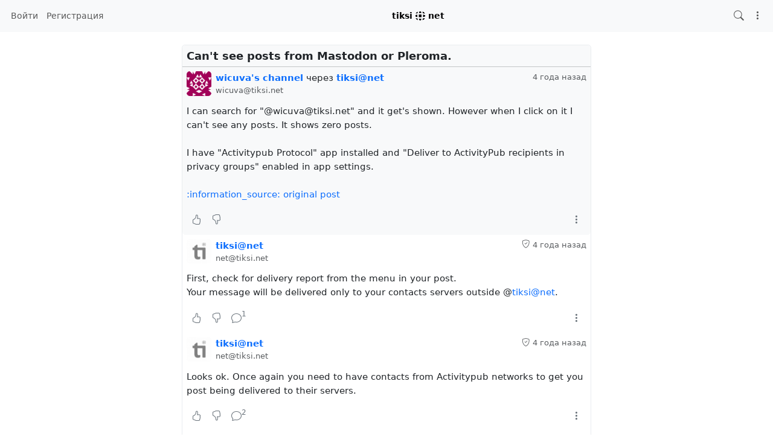

--- FILE ---
content_type: text/html; charset=utf-8
request_url: https://tiksi.net/display/b64.aHR0cHM6Ly90aWtzaS5uZXQvaXRlbS9iOGE4ZDkzZi1hYjk1LTRhODUtODIxZC0yMTEwODBlM2QxZjI
body_size: 29365
content:
<!DOCTYPE html >
<html prefix="og: http://ogp.me/ns#" data-bs-theme="light">
<head>
  <title>Can't see posts from Mastodon or Pleroma. - </title>
  <script>var baseurl="https://tiksi.net";</script>
  <meta http-equiv="Content-Type" content="text/html;charset=utf-8" />
<base href="https://tiksi.net/" />
<meta name="viewport" content="width=device-width, height=device-height, initial-scale=1, user-scalable=0" />

<meta name="application-name" content="hubzilla" />
<meta name="generator" content="hubzilla" />
<meta name="theme-color" content="rgb(248, 249, 250)" />

<link rel="stylesheet" href="https://tiksi.net/addon/b2tbtn/view/css/b2tbtn.css?v=10.6.1" type="text/css" media="screen">
<link rel="stylesheet" href="https://tiksi.net/addon/gallery/lib/photoswipe5/dist/photoswipe.css?v=10.6.1" type="text/css" media="screen">
<link rel="stylesheet" href="https://tiksi.net/addon/gallery/view/css/gallery.css?v=10.6.1" type="text/css" media="screen">
<link rel="stylesheet" href="https://tiksi.net/library/jRange/jquery.range.css?v=10.6.1" type="text/css" media="screen">
<link rel="stylesheet" href="https://tiksi.net/view/css/conversation.css?v=10.6.1" type="text/css" media="screen">
<link rel="stylesheet" href="https://tiksi.net/view/css/widgets.css?v=10.6.1" type="text/css" media="screen">
<link rel="stylesheet" href="https://tiksi.net/view/css/colorbox.css?v=10.6.1" type="text/css" media="screen">
<link rel="stylesheet" href="https://tiksi.net/library/justifiedGallery/justifiedGallery.min.css?v=10.6.1" type="text/css" media="screen">
<link rel="stylesheet" href="https://tiksi.net/library/datetimepicker/jquery.datetimepicker.css?v=10.6.1" type="text/css" media="screen">
<link rel="stylesheet" href="https://tiksi.net/vendor/twbs/bootstrap-icons/font/bootstrap-icons.min.css?v=10.6.1" type="text/css" media="screen">
<link rel="stylesheet" href="https://tiksi.net/library/bootstrap-tagsinput/bootstrap-tagsinput.css?v=10.6.1" type="text/css" media="screen">
<link rel="stylesheet" href="https://tiksi.net/library/bootstrap-colorpicker/dist/css/bootstrap-colorpicker.min.css?v=10.6.1" type="text/css" media="screen">
<link rel="stylesheet" href="https://tiksi.net/addon/hsse/sceditor/minified/themes/default.min.css?v=10.6.1" type="text/css" media="screen">
<link rel="stylesheet" href="https://tiksi.net/addon/hsse/view/css/theme_override.css?v=10.6.1" type="text/css" media="screen">
<link rel="stylesheet" href="https://tiksi.net/view/css/default.css?v=10.6.1" type="text/css" media="screen">
<link rel="stylesheet" href="https://tiksi.net/view/css/mod_display.css?v=10.6.1" type="text/css" media="screen">
<link rel="stylesheet" href="https://tiksi.net/view/theme/redbasic/php/style.css?v=10.6.1" type="text/css" media="screen">

<script>

	var aStr = {

		'delitem'     : "Удалить этот элемент?",
		'itemdel'     : "Элемент удалён",
		'comment'     : "Комментарий",
		'divgrowmore' : "expand",
		'divgrowless' : "collapse",
		'pwshort'     : "Пароль слишком короткий",
		'pwnomatch'   : "Пароли не совпадают",
		'everybody'   : "все",
		'passphrase'  : "Тайный пароль",
		'passhint'    : "Подсказка для пароля",
		'permschange' : "Уведомление: Права доступа изменились, но до сих пор не сохранены.",
		'closeAll'    : "закрыть все",
		'nothingnew'  : "Здесь нет ничего нового",
		'rating_desc' : "Оценкa этoго канала (общедоступно)",
		'rating_val'  : "Оценка",
		'rating_text' : "Охарактеризовать (необязательно)",
		'submit'      : "Отправить",
		'linkurl'     : "Пожалуйста, введите URL ссылки",
		'leavethispage' : "Есть несохраненные изменения. Вы уверены, что хотите покинуть эту страницу?",
		'location'    : "Место",
		'lovely'      : "прекрасно",
		'wonderful'   : "замечательно",
		'fantastic'   : "фантастично",
		'great'       : "отлично",
		'nick_invld1' : "Выбранный вами псевдоним уже используется или недействителен. Попробуйте использовать наше предложение (",
		'nick_invld2' : ") или введите новый.",
		'nick_valid'  : "Спасибо, этот псевдоним может быть использован.",
		'name_empty'  : "Требуется название канала.",
		'name_ok1'    : "Это ",
		'name_ok2'    : " название канала",
		'to_reply'    : "Вернуться к ответу",
		'pinned'      : "Прикреплено",
		'pin_item'    : "Прикрепить сверху",
		'unpin_item'  : "Открепить",
		'dblclick_to_exit_zoom'  : "Double click to exit zoom",

		'monthNames' : [ "Январь","Февраль","Март","Апрель","Май","Июнь","Июль","Август","Сентябрь","Октябрь","Ноябрь","Декабрь" ],
		'monthNamesShort' : [ "Янв","Фев","Мар","Апр","Май","Июн","Июл","Авг","Сен","Окт","Ноя","Дек" ],
		'dayNames' : ["Воскресенье","Понедельник","Вторник","Среда","Четверг","Пятница","Суббота"],
		'dayNamesShort' : ["Вск","Пон","Вт","Ср","Чет","Пят","Суб"],
		'today' : "сегодня",
		'month' : "месяц",
		'week' : "неделя",
		'day' : "день",
		'allday' : "Весь день",

		// mod cloud
		'download_info' : "Пожалуйста, подождите, пока готовится загрузка.",

		// mod register
		'email_not_valid' : "Адрес электронной почты недействителен",
		'email_required' : "Требуется"

	};

</script>


<script src="https://tiksi.net/view/js/jquery.js?v=10.6.1"></script>
<script src="https://tiksi.net/library/datetimepicker/jquery.datetimepicker.js?v=10.6.1"></script>
<script src="https://tiksi.net/library/justifiedGallery/jquery.justifiedGallery.min.js?v=10.6.1"></script>
<script src="https://tiksi.net/library/sprintf.js/dist/sprintf.min.js?v=10.6.1"></script>
<script src="https://tiksi.net/library/textcomplete/textcomplete.min.js?v=10.6.1"></script>
<script src="https://tiksi.net/view/js/autocomplete.js?v=10.6.1"></script>
<script src="https://tiksi.net/library/readmore.js/readmore.js?v=10.6.1"></script>
<script src="https://tiksi.net/library/sjcl/sjcl.js?v=10.6.1"></script>
<script src="https://tiksi.net/library/sodium-plus/dist/sodium-plus.min.js?v=10.6.1"></script>
<script src="https://tiksi.net/view/js/acl.js?v=10.6.1"></script>
<script src="https://tiksi.net/view/js/webtoolkit.base64.js?v=10.6.1"></script>
<script src="https://tiksi.net/view/js/crypto.js?v=10.6.1"></script>
<script src="https://tiksi.net/library/jRange/jquery.range.js?v=10.6.1"></script>
<script src="https://tiksi.net/library/colorbox/jquery.colorbox-min.js?v=10.6.1"></script>
<script src="https://tiksi.net/library/jquery.AreYouSure/jquery.are-you-sure.js?v=10.6.1"></script>
<script src="https://tiksi.net/library/tableofcontents/jquery.toc.js?v=10.6.1"></script>
<script src="https://tiksi.net/library/Sortable/Sortable.min.js?v=10.6.1"></script>
<script src="https://tiksi.net/vendor/twbs/bootstrap/dist/js/bootstrap.bundle.min.js?v=10.6.1"></script>
<script src="https://tiksi.net/library/bootbox/bootbox.min.js?v=10.6.1"></script>
<script src="https://tiksi.net/library/bootstrap-tagsinput/bootstrap-tagsinput.js?v=10.6.1"></script>
<script src="https://tiksi.net/library/bootstrap-colorpicker/dist/js/bootstrap-colorpicker.js?v=10.6.1"></script>
<script src="https://tiksi.net/addon/hsse/sceditor/minified/sceditor.min.js?v=10.6.1"></script>
<script src="https://tiksi.net/addon/hsse/sceditor/minified/icons/monocons.js?v=10.6.1"></script>
<script src="https://tiksi.net/addon/hsse/sceditor/minified/formats/bbcode.js?v=10.6.1"></script>
<script src="https://tiksi.net/view/theme/redbasic/js/redbasic.js?v=10.6.1"></script>
<script src="https://tiksi.net/view/js/mod_display.js?v=10.6.1"></script>

<link rel="alternate" type="application/json+oembed" href="https://tiksi.net/oep?f=&url=https%3A%2F%2Ftiksi.net%2Fdisplay%2Fb64.aHR0cHM6Ly90aWtzaS5uZXQvaXRlbS9iOGE4ZDkzZi1hYjk1LTRhODUtODIxZC0yMTEwODBlM2QxZjI" title="oembed" />
<link rel="manifest" href="/manifest.json" />
<link rel="shortcut icon" href="https://tiksi.net/images/hz-32.png" />
<link rel="apple-touch-icon" href="/images/app/hz-192.png" />


<script>
	var lang = 'ru';
	var updateInterval = 80000;
	var sse_enabled = 0;
	var localUser = false;
	var zid = null;
	var justifiedGalleryActive = false;
		var channelId = false;	var auto_save_draft = true;
	var module = 'display';</script>



<script>

	var bParam_cmd = "https://tiksi.net/update/display";

	
	
	var bParam_uid = 0;
	var bParam_gid = 0;
	var bParam_cid = 0;
	var bParam_cmin = (-1);
	var bParam_cmax = (-1);
	var bParam_star = 0;
	var bParam_liked = 0;
	var bParam_conv = 0;
	var bParam_spam = 0;
	var bParam_new = 0;
	var bParam_page = 1;
	var bParam_wall = 0;
	var bParam_list = 0;
	var bParam_fh = 0;
	var bParam_dm = 0;

	var bParam_search = "";
	var bParam_xchan = "";
	var bParam_order = "";
	var bParam_file = "";
	var bParam_cats = "";
	var bParam_tags = "";
	var bParam_dend = "";
	var bParam_dbegin = "";
	var bParam_mid = "b64.aHR0cHM6Ly90aWtzaS5uZXQvaXRlbS9iOGE4ZDkzZi1hYjk1LTRhODUtODIxZC0yMTEwODBlM2QxZjI";
	var bParam_verb = "";
	var bParam_net = "";
	var bParam_pf = "";
	var bParam_unseen = "";

	function buildCmd() {
		let udargs = ((page_load) ? "/load" : "");
		let bCmd = bParam_cmd + udargs;

		if(bParam_uid) bCmd = bCmd + ((bCmd.includes('?')) ? '&' : '?') + "p=" + bParam_uid;
		if(bParam_cmin != (-1)) bCmd = bCmd + ((bCmd.includes('?')) ? '&' : '?') + "cmin=" + bParam_cmin;
		if(bParam_cmax != (-1)) bCmd = bCmd + ((bCmd.includes('?')) ? '&' : '?') + "cmax=" + bParam_cmax;
		if(bParam_gid != 0) { bCmd = bCmd + ((bCmd.includes('?')) ? '&' : '?') + "gid=" + bParam_gid; } else
		if(bParam_cid != 0) { bCmd = bCmd + ((bCmd.includes('?')) ? '&' : '?') + "cid=" + bParam_cid; }
		if(bParam_star != 0) bCmd = bCmd + ((bCmd.includes('?')) ? '&' : '?') + "star=" + bParam_star;
		if(bParam_liked != 0) bCmd = bCmd + ((bCmd.includes('?')) ? '&' : '?') + "liked=" + bParam_liked;
		if(bParam_conv!= 0) bCmd = bCmd + ((bCmd.includes('?')) ? '&' : '?') + "conv=" + bParam_conv;
		if(bParam_spam != 0) bCmd = bCmd + ((bCmd.includes('?')) ? '&' : '?') + "spam=" + bParam_spam;
		if(bParam_new != 0) bCmd = bCmd + ((bCmd.includes('?')) ? '&' : '?') + "new=" + bParam_new;
		if(bParam_wall != 0) bCmd = bCmd + ((bCmd.includes('?')) ? '&' : '?') + "wall=" + bParam_wall;
		if(bParam_list != 0) bCmd = bCmd + ((bCmd.includes('?')) ? '&' : '?') + "list=" + bParam_list;
		if(bParam_fh != 0) bCmd = bCmd + ((bCmd.includes('?')) ? '&' : '?') + "fh=" + bParam_fh;
		if(bParam_dm != 0) bCmd = bCmd + ((bCmd.includes('?')) ? '&' : '?') + "dm=" + bParam_dm;
		if(bParam_search != "") bCmd = bCmd + ((bCmd.includes('?')) ? '&' : '?') + "search=" + bParam_search;
		if(bParam_xchan != "") bCmd = bCmd + ((bCmd.includes('?')) ? '&' : '?') + "xchan=" + bParam_xchan;
		if(bParam_order != "") bCmd = bCmd + ((bCmd.includes('?')) ? '&' : '?') + "order=" + bParam_order;
		if(bParam_file != "") bCmd = bCmd + ((bCmd.includes('?')) ? '&' : '?') + "file=" + bParam_file;
		if(bParam_cats != "") bCmd = bCmd + ((bCmd.includes('?')) ? '&' : '?') + "cat=" + bParam_cats;
		if(bParam_tags != "") bCmd = bCmd + ((bCmd.includes('?')) ? '&' : '?') + "tag=" + bParam_tags;
		if(bParam_dend != "") bCmd = bCmd + ((bCmd.includes('?')) ? '&' : '?') + "dend=" + bParam_dend;
		if(bParam_dbegin != "") bCmd = bCmd + ((bCmd.includes('?')) ? '&' : '?') + "dbegin=" + bParam_dbegin;
		if(bParam_mid != "") bCmd = bCmd + ((bCmd.includes('?')) ? '&' : '?') + "mid=" + bParam_mid;
		if(bParam_verb != "") bCmd = bCmd + ((bCmd.includes('?')) ? '&' : '?') + "verb=" + bParam_verb;
		if(bParam_net != "") bCmd = bCmd + ((bCmd.includes('?')) ? '&' : '?') + "net=" + bParam_net;
		if(bParam_page != 1) bCmd = bCmd + ((bCmd.includes('?')) ? '&' : '?') + "page=" + bParam_page;
		if(bParam_pf != 0) bCmd = bCmd + ((bCmd.includes('?')) ? '&' : '?') + "pf=" + bParam_pf;
		if(bParam_unseen != 0) bCmd = bCmd + ((bCmd.includes('?')) ? '&' : '?') + "unseen=" + bParam_unseen;
		return(bCmd);
	}

</script>

<script src="/addon/gallery/view/js/gallery.js" type="module"></script><script>$(document).ready(function() { $("#nav-search-text").search_autocomplete('https://tiksi.net/acl');});</script><script type="text/javascript" src="https://tiksi.net/addon/openstreetmap/openstreetmap.js"></script>
<script src="https://tiksi.net/view/js/main.js?v=10.6.1"></script>
</head>
<body  >
		<header><div id="toast-container" class="vstack gap-3 m-3 position-fixed top-0 end-0"></div>
</header>
	<nav id="navbar-top" class="navbar navbar-expand-lg sticky-top bg-body-tertiary mb-4" >
	<div class="container-fluid flex-nowrap">
				<div class="navbar-text d-lg-none navbar-banner"><a id="logotype" href="/channel/net">tiksi <svg width="16" height="16" viewBox="0 0 4.233 4.233" xmlns="http://www.w3.org/2000/svg" fill="#000"><path d="M2.131 0c-.154 0-.299.006-.435.016l-.013.036A4.463 4.463 0 0 0 1.526.7a8.627 8.627 0 0 1 1.05 0A4.461 4.461 0 0 0 2.42.052L2.403.007A6.734 6.734 0 0 0 2.13 0zm.935.085c.057.208.104.436.14.68.335.049.64.118.906.207l.003.001a1.239 1.239 0 0 0-.32-.547C3.635.268 3.39.155 3.067.085zm-2.04.043C.773.201.576.305.437.441.314.56.218.722.146.925c.227-.067.479-.12.75-.16.034-.228.077-.44.13-.637zM2.05 1.294c-.207 0-.408.009-.601.024a7.738 7.738 0 0 0 0 1.202 7.712 7.712 0 0 0 1.202 0 7.734 7.734 0 0 0 0-1.202 7.712 7.712 0 0 0-.6-.024zm-1.218.1a4.458 4.458 0 0 0-.648.157c-.062.02-.118.042-.172.064a4.8 4.8 0 0 0-.007.605c.055.023.114.046.179.068.184.061.404.114.648.156a8.608 8.608 0 0 1 0-1.05zm2.437 0a8.612 8.612 0 0 1 0 1.05c.244-.042.464-.095.648-.157a2.35 2.35 0 0 0 .309-.127 4.956 4.956 0 0 0 0-.482 2.339 2.339 0 0 0-.31-.127 4.462 4.462 0 0 0-.647-.157zm.846 1.47l-.004.002a5.3 5.3 0 0 1-.906.207 5.68 5.68 0 0 1-.148.712c.317-.07.559-.182.723-.337.148-.14.26-.334.335-.584zM.11 2.904c.07.24.174.426.312.56.142.133.348.234.616.302a5.724 5.724 0 0 1-.142-.691c-.287-.042-.55-.1-.786-.171zm1.415.235c.042.243.095.463.157.648l.028.076a6.256 6.256 0 0 0 .678.005c.01-.027.021-.052.03-.081.062-.185.116-.405.158-.648a8.627 8.627 0 0 1-1.051 0z"/></svg> net</a></div>
				<div class="navbar-toggler-right">
						<button id="expand-aside" type="button" class="d-lg-none navbar-toggler border-0">
				<i class="bi bi-arrow-right-circle generic-icons" id="expand-aside-icon"></i>
			</button>
						<button id="notifications-btn-1" type="button" class="navbar-toggler border-0 notifications-btn">
				<i id="notifications-btn-icon-1" class="bi bi-exclamation-circle notifications-btn-icon generic-icons"></i>
			</button>
						<button id="menu-btn" class="navbar-toggler border-0" type="button" data-bs-toggle="offcanvas" data-bs-target="#app-bin">
				<i class="bi bi-three-dots-vertical generic-icons"></i>
			</button>
		</div>
		<div class="collapse navbar-collapse justify-content-between" id="navbar-collapse-1">
			<ul class="navbar-nav">
								<li class="nav-item d-lg-flex">
										<a class="nav-link" href="#" title="Войти" data-bs-toggle="modal" data-bs-target="#nav-login">
					Войти
					</a>
									</li>
												<li class="nav-item  d-lg-flex">
					<a class="nav-link" href="register" title="Создать аккаунт">Регистрация</a>
				</li>
											</ul>

			<div class="navbar-text navbar-banner"><a id="logotype" href="/channel/net">tiksi <svg width="16" height="16" viewBox="0 0 4.233 4.233" xmlns="http://www.w3.org/2000/svg" fill="#000"><path d="M2.131 0c-.154 0-.299.006-.435.016l-.013.036A4.463 4.463 0 0 0 1.526.7a8.627 8.627 0 0 1 1.05 0A4.461 4.461 0 0 0 2.42.052L2.403.007A6.734 6.734 0 0 0 2.13 0zm.935.085c.057.208.104.436.14.68.335.049.64.118.906.207l.003.001a1.239 1.239 0 0 0-.32-.547C3.635.268 3.39.155 3.067.085zm-2.04.043C.773.201.576.305.437.441.314.56.218.722.146.925c.227-.067.479-.12.75-.16.034-.228.077-.44.13-.637zM2.05 1.294c-.207 0-.408.009-.601.024a7.738 7.738 0 0 0 0 1.202 7.712 7.712 0 0 0 1.202 0 7.734 7.734 0 0 0 0-1.202 7.712 7.712 0 0 0-.6-.024zm-1.218.1a4.458 4.458 0 0 0-.648.157c-.062.02-.118.042-.172.064a4.8 4.8 0 0 0-.007.605c.055.023.114.046.179.068.184.061.404.114.648.156a8.608 8.608 0 0 1 0-1.05zm2.437 0a8.612 8.612 0 0 1 0 1.05c.244-.042.464-.095.648-.157a2.35 2.35 0 0 0 .309-.127 4.956 4.956 0 0 0 0-.482 2.339 2.339 0 0 0-.31-.127 4.462 4.462 0 0 0-.647-.157zm.846 1.47l-.004.002a5.3 5.3 0 0 1-.906.207 5.68 5.68 0 0 1-.148.712c.317-.07.559-.182.723-.337.148-.14.26-.334.335-.584zM.11 2.904c.07.24.174.426.312.56.142.133.348.234.616.302a5.724 5.724 0 0 1-.142-.691c-.287-.042-.55-.1-.786-.171zm1.415.235c.042.243.095.463.157.648l.028.076a6.256 6.256 0 0 0 .678.005c.01-.027.021-.052.03-.081.062-.185.116-.405.158-.648a8.627 8.627 0 0 1-1.051 0z"/></svg> net</a></div>

			<ul id="nav-right" class="navbar-nav">
				<li class="nav-item collapse clearfix" id="nav-search" data-bs-theme="light">
					<form class="form-inline" method="get" action="search" role="search">
						<input class="form-control form-control-sm mt-1 me-2" id="nav-search-text" type="text" value="" placeholder="@имя, #тег, ?документ, содержимое" name="search" title="Искать на сайте @имя, !форум, #тег, ?документ, содержимое" onclick="this.submit();" onblur="closeMenu('nav-search'); openMenu('nav-search-btn');"/>
					</form>
					<div id="nav-search-spinner" class="spinner-wrapper">
						<div class="spinner s"></div>
					</div>
				</li>
				<li class="nav-item" id="nav-search-btn">
					<a class="nav-link" href="#nav-search" title="Искать на сайте @имя, !форум, #тег, ?документ, содержимое" onclick="openMenu('nav-search'); closeMenu('nav-search-btn'); $('#nav-search-text').focus(); return false;"><i class="bi bi-search generic-icons"></i></a>
				</li>
												<li id="notifications-btn" class="nav-item d-xl-none">
					<a class="nav-link notifications-btn" href="#"><i id="notifications-btn-icon" class="bi bi-exclamation-circle notifications-btn-icon generic-icons"></i></a>
				</li>
												<li class="nav-item dropdown" id="app-menu">
					<a class="nav-link" href="#" data-bs-toggle="offcanvas" data-bs-target="#app-bin" aria-controls="app-bin"><i class="bi bi-three-dots-vertical generic-icons"></i></a>
				</li>
			</ul>
		</div>
			</div>
</nav>
<div class="offcanvas offcanvas-end" tabindex="-1" id="app-bin" aria-labelledby="app-bin-label">
	<div class="offcanvas-header">

				<div class="hstack gap-1 d-lg-none pt-1 pb-1">
						<a class="btn btn-primary btn-sm text-white" href="#" title="Войти" data-bs-toggle="modal" data-bs-target="#nav-login">
				Войти
			</a>
									<a class="btn btn-warning btn-sm text-dark" href="register" title="Создать аккаунт">
				Регистрация
			</a>
			
		</div>
		<div class="nav d-lg-flex w-100"></div>
				<div class="hstack gap-1">
						<button id="theme-switch" type="button" class="btn btn-outline-secondary border-0"><i id="theme-switch-icon" class="bi bi-moon"></i></button>
						<button type="button" class="btn-close text-reset" data-bs-dismiss="offcanvas" aria-label="Close"></button>
		</div>

	</div>
	<div class="offcanvas-body">
								<div class="text-uppercase text-muted nav-link">
			Системные приложения
		</div>
		<div class="nav nav-pills flex-column">
							<a class="nav-link" href="https://tiksi.net/qrator" data-papp="eyJ2ZXJzaW9uIjoiMSIsInVybCI6IiRiYXNldXJsXC9xcmF0b3IiLCJuYW1lIjoiUVJhdG9y
IiwicGhvdG8iOiJpY29uOnFyLWNvZGUiLCJ0eXBlIjoic3lzdGVtIiwicGx1Z2luIjoicXJh
dG9yIn0=
" data-icon="qr-code" data-url="https://tiksi.net/qrator" data-name="QRator"><i class="generic-icons-nav bi bi-qr-code"></i>QRator</a>

							<a class="nav-link" href="https://tiksi.net/directory" data-papp="eyJ2ZXJzaW9uIjoiNCIsInVybCI6IiRiYXNldXJsXC9kaXJlY3RvcnksICRiYXNldXJsXC9z
ZXR0aW5nc1wvZGlyZWN0b3J5IiwibmFtZSI6Ilx1MDQxYVx1MDQzMFx1MDQ0Mlx1MDQzMFx1
MDQzYlx1MDQzZVx1MDQzMyIsInBob3RvIjoiaWNvbjpkaWFncmFtLTMiLCJjYXRlZ29yaWVz
IjoibmF2X2ZlYXR1cmVkX2FwcCwgTmV0d29ya2luZyIsImRlc2MiOiJNZW1iZXJzIGRpcmVj
dG9yeSBvZiB0aGUgWm90IG5ldHdvcmsuIiwidHlwZSI6InN5c3RlbSIsInBsdWdpbiI6IiJ9
" data-icon="diagram-3" data-url="https://tiksi.net/directory" data-name="Каталог"><i class="generic-icons-nav bi bi-diagram-3"></i>Каталог</a>

							<a class="nav-link" href="https://tiksi.net/search" data-papp="eyJ2ZXJzaW9uIjoiMyIsInVybCI6IiRiYXNldXJsXC9zZWFyY2giLCJuYW1lIjoiXHUwNDFm
XHUwNDNlXHUwNDM4XHUwNDQxXHUwNDNhIiwicGhvdG8iOiJpY29uOnNlYXJjaCIsImRlc2Mi
OiJBIHNlcGFyYXRlIHNlYXJjaCBhcHAgdG8gbG9vayB1cCBjb250ZW50LCBjaGFubmVscywg
dGFncywgZG9jdW1lbnRhdGlvbiBvciByZW1vdGUgY29udGVudCBkZXBlbmRpbmcgb24gdGhl
IHNlYXJjaCBzdHJpbmcgcHJlZml4LiIsInR5cGUiOiJzeXN0ZW0iLCJwbHVnaW4iOiIifQ==
" data-icon="search" data-url="https://tiksi.net/search" data-name="Поиск"><i class="generic-icons-nav bi bi-search"></i>Поиск</a>

							<a class="nav-link" href="https://tiksi.net/help" data-papp="eyJ2ZXJzaW9uIjoiNCIsInVybCI6IiRiYXNldXJsXC9oZWxwIiwibmFtZSI6Ilx1MDQxZlx1
MDQzZVx1MDQzY1x1MDQzZVx1MDQ0OVx1MDQ0YyIsInBob3RvIjoiaWNvbjpxdWVzdGlvbi1s
ZyIsImNhdGVnb3JpZXMiOiJuYXZfZmVhdHVyZWRfYXBwLCBTeXN0ZW0iLCJkZXNjIjoiVGhl
IEh1YnppbGxhIGhlbHAgcGFnZXMuIiwidHlwZSI6InN5c3RlbSIsInBsdWdpbiI6IiJ9
" data-icon="question-lg" data-url="https://tiksi.net/help" data-name="Помощь"><i class="generic-icons-nav bi bi-question-lg"></i>Помощь</a>

							<a class="nav-link" href="https://tiksi.net/pubstream" data-papp="eyJ2ZXJzaW9uIjoiMyIsInVybCI6IiRiYXNldXJsXC9wdWJzdHJlYW0iLCJyZXF1aXJlcyI6
InB1YmxpY19zdHJlYW0iLCJuYW1lIjoiXHUwNDFmXHUwNDQzXHUwNDMxXHUwNDNiXHUwNDM4
XHUwNDQ3XHUwNDNkXHUwNDRiXHUwNDM5IFx1MDQzZlx1MDQzZVx1MDQ0Mlx1MDQzZVx1MDQz
YSIsInBob3RvIjoiaWNvbjpnbG9iZSIsImNhdGVnb3JpZXMiOiJTb2NpYWwsIG5hdl9mZWF0
dXJlZF9hcHAiLCJkZXNjIjoiVmlldyB0aGUgdW5tb2RlcmF0ZWQgcHVibGljIGNvbnRlbnQg
a25vd24gdG8gdGhpcyBodWIuIiwidHlwZSI6InN5c3RlbSIsInBsdWdpbiI6IiJ9
" data-icon="globe" data-url="https://tiksi.net/pubstream" data-name="Публичный поток"><i class="generic-icons-nav bi bi-globe"></i>Публичный поток</a>

							<a class="nav-link" href="https://tiksi.net/randprof" data-papp="eyJ2ZXJzaW9uIjoiNCIsInVybCI6IiRiYXNldXJsXC9yYW5kcHJvZiIsIm5hbWUiOiJcdTA0
MjFcdTA0M2JcdTA0NDNcdTA0NDdcdTA0MzBcdTA0MzlcdTA0M2RcdTA0NGJcdTA0MzkgXHUw
NDNhXHUwNDMwXHUwNDNkXHUwNDMwXHUwNDNiIiwidGFyZ2V0IjoicmFuZHByb2YiLCJwaG90
byI6Imljb246c2h1ZmZsZSIsImNhdGVnb3JpZXMiOiJOZXR3b3JraW5nIiwiZGVzYyI6IlZp
c2l0IGEgcmFuZG9tIGNoYW5uZWwgaW4gdGhlIG5ldHdvcmsuIiwidHlwZSI6InN5c3RlbSIs
InBsdWdpbiI6IiJ9
" data-icon="shuffle" data-url="https://tiksi.net/randprof" data-name="Случайный канал"><i class="generic-icons-nav bi bi-shuffle"></i>Случайный канал</a>

							<a class="nav-link" href="https://framagit.org/hubzilla/core/issues" data-papp="eyJ2ZXJzaW9uIjoiMyIsInVybCI6Imh0dHBzOlwvXC9mcmFtYWdpdC5vcmdcL2h1YnppbGxh
XC9jb3JlXC9pc3N1ZXMiLCJuYW1lIjoiXHUwNDIxXHUwNDNlXHUwNDNlXHUwNDMxXHUwNDQ5
XHUwNDM4XHUwNDQyXHUwNDRjIFx1MDQzZVx1MDQzMSBcdTA0M2VcdTA0NDhcdTA0MzhcdTA0
MzFcdTA0M2FcdTA0MzUiLCJwaG90byI6Imljb246YnVnIiwiY2F0ZWdvcmllcyI6IlN5c3Rl
bSIsImRlc2MiOiJQcm92aWRlcyBhIGxpbmsgdG8gdGhlIEh1YnppbGxhIGJ1ZyB0cmFja2Vy
LiIsInR5cGUiOiJzeXN0ZW0iLCJwbHVnaW4iOiIifQ==
" data-icon="bug" data-url="https://framagit.org/hubzilla/core/issues" data-name="Сообщить об ошибке"><i class="generic-icons-nav bi bi-bug"></i>Сообщить об ошибке</a>

							<a class="nav-link" href="https://tiksi.net/lang" data-papp="eyJ2ZXJzaW9uIjoiNCIsInVybCI6IiRiYXNldXJsXC9sYW5nIiwibmFtZSI6Ilx1MDQyZlx1
MDQzN1x1MDQ0Ylx1MDQzYSIsInBob3RvIjoiaWNvbjp0cmFuc2xhdGUiLCJjYXRlZ29yaWVz
IjoiU3lzdGVtIiwiZGVzYyI6IkEgc2ltcGxlIGxhbmd1YWdlIHNlbGVjdG9yLiIsInR5cGUi
OiJzeXN0ZW0iLCJwbHVnaW4iOiIifQ==
" data-icon="translate" data-url="https://tiksi.net/lang" data-name="Язык"><i class="generic-icons-nav bi bi-translate"></i>Язык</a>

					</div>
			</div>
</div>
	<main>
		<div class="content">
			<div class="columns">
				<aside id="region_1" class="d-none d-lg-block"><div class="aside_spacer_top_left"></div><div class="aside_spacer_left"><div id="left_aside_wrapper" class="aside_wrapper">

</div></div></aside>
				<section id="region_2">
<div id="live-display"></div>
<script> var profile_uid = -1; var netargs = '?f='; var profile_page = 1; </script>
<noscript><div id="threads-begin"></div>
	<div id="thread-wrapper-3743060" class="thread-wrapper toplevel_item generic-content-wrapper h-entry clearfix" data-b64mids='["df4e0a86-5cdb-4065-a079-d58c94424e55"]'>
		<a name="item_3743060" ></a>
		<div class="wall-item-outside-wrapper" id="wall-item-outside-wrapper-3743060" >
			<div class="rounded wall-item-content-wrapper" id="wall-item-content-wrapper-3743060">
																<div class="p-2 wall-item-title h3 rounded-top" id="wall-item-title-3743060">
					Can't see posts from Mastodon or Pleroma.				</div>
								<hr class="m-0">
												<div class="p-2 wall-item-head clearfix">
					<div class="lh-sm text-end float-end">
						<div class="wall-item-ago text-body-secondary" id="wall-item-ago-3743060">
																																																	<small class="autotime" title="2021-12-22T13:06:03+02:00"><time class="dt-published" datetime="2021-12-22T13:06:03+02:00">2021-12-22 13:06:03</time></small>
						</div>
																	</div>
					<div class="float-start wall-item-info pe-2" id="wall-item-info-3743060" >
						<div class="wall-item-photo-wrapper wwfrom h-card p-author" id="wall-item-photo-wrapper-3743060">
														<img src="https://tiksi.net/photo/profile/s/422" class="fakelink wall-item-photo u-photo p-name" id="wall-item-photo-3743060" alt="wicuva's channel" loading="lazy" data-bs-toggle="dropdown" />
																					<i class="bi bi-caret-down-fill wall-item-photo-caret cursor-pointer" data-bs-toggle="dropdown"></i>
							<div class="dropdown-menu">
																<a class="dropdown-item" href="https://tiksi.net/chanview?f=&hash=bA6MtwnB2k8eI5SWiX6a6-oNA2qic-ZZlCmtwTMDf7GnCMtdNorqkzdEio2LmzYQSvR9JfIyy5-HrhLlyjewdg"  title="Просмотреть профиль">Просмотреть профиль</a>
															</div>
													</div>
					</div>
					<div class="wall-item-author">
												<div class="text-truncate">
							<a href="https://tiksi.net/chanview?f=&hash=bA6MtwnB2k8eI5SWiX6a6-oNA2qic-ZZlCmtwTMDf7GnCMtdNorqkzdEio2LmzYQSvR9JfIyy5-HrhLlyjewdg" class="lh-sm wall-item-name-link u-url"><span class="wall-item-name" id="wall-item-name-3743060" ><bdi>wicuva's channel</bdi></span></a>&nbsp;через&nbsp;<a href="https://tiksi.net/chanview?f=&hash=Y6QNlV7g2wb8X1c_iRc-nNFZdHAIh57WCscamB9hONb9LwS-uq7L_75wiXhev4ZJizk-P9_fWvy0PqGUEHM3Bg" title="net@tiksi.net" class="wall-item-name-link"><span class="wall-item-name" id="wall-item-ownername-3743060"><bdi>tiksi@net</bdi></span></a>						</div>
						<small class="lh-sm text-truncate d-block wall-item-addr text-body-secondary">wicuva@tiksi.net</small>
					</div>
				</div>
												<div class="p-2 wall-item-content clearfix" id="wall-item-content-3743060">
					<div class="wall-item-body e-content" id="wall-item-body-3743060">
						I can search for &quot;@wicuva@tiksi.net&quot; and it get's shown. However when I click on it I can't see any posts. It shows zero posts.<br /><br />I have &quot;Activitypub Protocol&quot; app installed and &quot;Deliver to ActivityPub recipients in privacy groups&quot; enabled in app settings.<br /><br /><a  href="https://tiksi.net/item/7bb6b30c-51e6-4eab-bd5a-aabcd812fc4c" target="_blank" rel="nofollow noopener"> :information_source: original post&nbsp;&nbsp;</a>
					</div>
				</div>
												<div class="p-2 wall-item-tools d-flex justify-content-between">
					<div class="wall-item-tools-left hstack gap-1" id="wall-item-tools-left-3743060">
																								<button type="button" title="0 Нравится" class="btn btn-sm btn-link link-secondary wall-item-reaction wall-item-like" id="wall-item-like-3743060" data-item-id="3743060" data-item-mid="https://tiksi.net/item/df4e0a86-5cdb-4065-a079-d58c94424e55" data-item-verb="like" data-item-parent="3743060" data-item-uuid="df4e0a86-5cdb-4065-a079-d58c94424e55" data-item-reaction-count="0">
							<i class="bi bi-hand-thumbs-up generic-icons"></i>						</button>
																																				<button type="button" title="0 Не нравится" class="btn btn-sm btn-link link-secondary wall-item-reaction wall-item-dislike" id="wall-item-dislike-3743060" data-item-id="3743060" data-item-mid="https://tiksi.net/item/df4e0a86-5cdb-4065-a079-d58c94424e55" data-item-verb="dislike" data-item-parent="3743060" data-item-uuid="df4e0a86-5cdb-4065-a079-d58c94424e55" data-item-reaction-count="0">
							<i class="bi bi-hand-thumbs-down generic-icons"></i>						</button>
																																										<div class="">
							<div id="like-rotator-3743060" class="spinner-wrapper">
								<div class="spinner s"></div>
							</div>
						</div>
					</div>
					<div class="wall-item-tools-right hstack gap-1" id="wall-item-tools-right-3743060">
																														<div class="">
							<button type="button" class="btn btn-sm btn-link link-secondary" data-bs-toggle="dropdown" id="wall-item-menu-3743060">
								<i class="bi bi-three-dots-vertical generic-icons"></i>
							</button>
							<div class="dropdown-menu dropdown-menu-end" role="menu" aria-labelledby="wall-item-menu-3743060">
																								<a class="dropdown-item" href="https://tiksi.net/item/df4e0a86-5cdb-4065-a079-d58c94424e55" title="Ссылка на источник" class="u-url"><i class="generic-icons-nav bi bi-box-arrow-up-right"></i>Ссылка на источник</a>
																																																																																																																							</div>
						</div>
											</div>
				</div>
			</div>
		</div>
						<div id="wall-item-sub-thread-wrapper-3743060" class="wall-item-sub-thread-wrapper">
						<div id="thread-wrapper-3743417" class="thread-wrapper u-comment h-cite clearfix" data-b64mids='["c14ebfae-3580-40ba-8d14-7757e2b6edb8"]'>
		<a name="item_3743417" ></a>
		<div class="wall-item-outside-wrapper comment" id="wall-item-outside-wrapper-3743417" >
			<div class="rounded wall-item-content-wrapper comment" id="wall-item-content-wrapper-3743417">
																<div class="p-2 wall-item-head rounded-top clearfix">
					<div class="lh-sm text-end float-end">
						<div class="wall-item-ago text-body-secondary" id="wall-item-ago-3743417">
																												<i class="bi bi-shield-check" title="Подпись сообщения проверена"></i>
																																			<small class="autotime" title="2021-12-22T15:10:56+02:00"><time class="dt-published" datetime="2021-12-22T15:10:56+02:00">2021-12-22 15:10:56</time></small>
						</div>
																	</div>
					<div class="float-start wall-item-info pe-2" id="wall-item-info-3743417" >
						<div class="wall-item-photo-wrapper h-card p-author" id="wall-item-photo-wrapper-3743417">
														<img src="https://tiksi.net/photo/profile/s/3" class="fakelink wall-item-photo u-photo p-name" id="wall-item-photo-3743417" alt="tiksi@net" loading="lazy" data-bs-toggle="dropdown" />
																					<i class="bi bi-caret-down-fill wall-item-photo-caret cursor-pointer" data-bs-toggle="dropdown"></i>
							<div class="dropdown-menu">
																<a class="dropdown-item" href="https://tiksi.net/chanview?f=&hash=Y6QNlV7g2wb8X1c_iRc-nNFZdHAIh57WCscamB9hONb9LwS-uq7L_75wiXhev4ZJizk-P9_fWvy0PqGUEHM3Bg"  title="Просмотреть профиль">Просмотреть профиль</a>
															</div>
													</div>
					</div>
					<div class="wall-item-author">
												<div class="text-truncate">
							<a href="https://tiksi.net/chanview?f=&hash=Y6QNlV7g2wb8X1c_iRc-nNFZdHAIh57WCscamB9hONb9LwS-uq7L_75wiXhev4ZJizk-P9_fWvy0PqGUEHM3Bg" class="lh-sm wall-item-name-link u-url"><span class="wall-item-name" id="wall-item-name-3743417" ><bdi>tiksi@net</bdi></span></a>						</div>
						<small class="lh-sm text-truncate d-block wall-item-addr text-body-secondary">net@tiksi.net</small>
					</div>
				</div>
												<div class="p-2 wall-item-content clearfix" id="wall-item-content-3743417">
					<div class="wall-item-body e-content" id="wall-item-body-3743417">
						First, check for delivery report from the menu in your post. <br />Your message will be delivered only to your contacts servers outside @<a class="zrl"  href="https://tiksi.net/channel/net" target="_blank" rel="nofollow noopener">tiksi@net</a>.
					</div>
				</div>
												<div class="p-2 wall-item-tools d-flex justify-content-between">
					<div class="wall-item-tools-left hstack gap-1" id="wall-item-tools-left-3743417">
																								<button type="button" title="0 Нравится" class="btn btn-sm btn-link link-secondary wall-item-reaction wall-item-like" id="wall-item-like-3743417" data-item-id="3743417" data-item-mid="https://tiksi.net/item/c14ebfae-3580-40ba-8d14-7757e2b6edb8" data-item-verb="like" data-item-parent="3743060" data-item-uuid="c14ebfae-3580-40ba-8d14-7757e2b6edb8" data-item-reaction-count="0">
							<i class="bi bi-hand-thumbs-up generic-icons"></i>						</button>
																																				<button type="button" title="0 Не нравится" class="btn btn-sm btn-link link-secondary wall-item-reaction wall-item-dislike" id="wall-item-dislike-3743417" data-item-id="3743417" data-item-mid="https://tiksi.net/item/c14ebfae-3580-40ba-8d14-7757e2b6edb8" data-item-verb="dislike" data-item-parent="3743060" data-item-uuid="c14ebfae-3580-40ba-8d14-7757e2b6edb8" data-item-reaction-count="0">
							<i class="bi bi-hand-thumbs-down generic-icons"></i>						</button>
																																				<button type="button" title="1 Reply" class="btn btn-sm btn-link link-secondary wall-item-reaction wall-item-comment" id="wall-item-comment-3743417" data-item-id="3743417" data-item-mid="https://tiksi.net/item/c14ebfae-3580-40ba-8d14-7757e2b6edb8" data-item-verb="comment" data-item-parent="3743060" data-item-uuid="c14ebfae-3580-40ba-8d14-7757e2b6edb8" data-item-reaction-count="1">
							<i class="bi bi-chat generic-icons"></i><span style="display: inline-block; margin-top: -.25rem;" class="align-top">1</span>						</button>
																														<div class="">
							<div id="like-rotator-3743417" class="spinner-wrapper">
								<div class="spinner s"></div>
							</div>
						</div>
					</div>
					<div class="wall-item-tools-right hstack gap-1" id="wall-item-tools-right-3743417">
																														<div class="">
							<button type="button" class="btn btn-sm btn-link link-secondary" data-bs-toggle="dropdown" id="wall-item-menu-3743417">
								<i class="bi bi-three-dots-vertical generic-icons"></i>
							</button>
							<div class="dropdown-menu dropdown-menu-end" role="menu" aria-labelledby="wall-item-menu-3743417">
																								<a class="dropdown-item" href="https://tiksi.net/display/b64.aHR0cHM6Ly90aWtzaS5uZXQvaXRlbS9jMTRlYmZhZS0zNTgwLTQwYmEtOGQxNC03NzU3ZTJiNmVkYjg" title="Ссылка на источник" class="u-url"><i class="generic-icons-nav bi bi-box-arrow-up-right"></i>Ссылка на источник</a>
																																																																																<a class="dropdown-item dropdown-item-expand" href="#" data-item-id="3743417" data-item-uuid="c14ebfae-3580-40ba-8d14-7757e2b6edb8"><i id="expand-3743417" class="generic-icons-nav bi bi-arrows-angle-expand" title="Expand Replies"></i>Expand Replies</a>
																																																							</div>
						</div>
											</div>
				</div>
			</div>
		</div>
				<div id="wall-item-sub-thread-wrapper-3743417" class="wall-item-sub-thread-wrapper">
				</div>
			</div>
						<div id="thread-wrapper-3744155" class="thread-wrapper u-comment h-cite clearfix" data-b64mids='["72753cea-929d-49a2-9de4-9aaab52387ea"]'>
		<a name="item_3744155" ></a>
		<div class="wall-item-outside-wrapper comment" id="wall-item-outside-wrapper-3744155" >
			<div class="rounded wall-item-content-wrapper comment" id="wall-item-content-wrapper-3744155">
																<div class="p-2 wall-item-head rounded-top clearfix">
					<div class="lh-sm text-end float-end">
						<div class="wall-item-ago text-body-secondary" id="wall-item-ago-3744155">
																												<i class="bi bi-shield-check" title="Подпись сообщения проверена"></i>
																																			<small class="autotime" title="2021-12-22T20:06:43+02:00"><time class="dt-published" datetime="2021-12-22T20:06:43+02:00">2021-12-22 20:06:43</time></small>
						</div>
																	</div>
					<div class="float-start wall-item-info pe-2" id="wall-item-info-3744155" >
						<div class="wall-item-photo-wrapper h-card p-author" id="wall-item-photo-wrapper-3744155">
														<img src="https://tiksi.net/photo/profile/s/3" class="fakelink wall-item-photo u-photo p-name" id="wall-item-photo-3744155" alt="tiksi@net" loading="lazy" data-bs-toggle="dropdown" />
																					<i class="bi bi-caret-down-fill wall-item-photo-caret cursor-pointer" data-bs-toggle="dropdown"></i>
							<div class="dropdown-menu">
																<a class="dropdown-item" href="https://tiksi.net/chanview?f=&hash=Y6QNlV7g2wb8X1c_iRc-nNFZdHAIh57WCscamB9hONb9LwS-uq7L_75wiXhev4ZJizk-P9_fWvy0PqGUEHM3Bg"  title="Просмотреть профиль">Просмотреть профиль</a>
															</div>
													</div>
					</div>
					<div class="wall-item-author">
												<div class="text-truncate">
							<a href="https://tiksi.net/chanview?f=&hash=Y6QNlV7g2wb8X1c_iRc-nNFZdHAIh57WCscamB9hONb9LwS-uq7L_75wiXhev4ZJizk-P9_fWvy0PqGUEHM3Bg" class="lh-sm wall-item-name-link u-url"><span class="wall-item-name" id="wall-item-name-3744155" ><bdi>tiksi@net</bdi></span></a>						</div>
						<small class="lh-sm text-truncate d-block wall-item-addr text-body-secondary">net@tiksi.net</small>
					</div>
				</div>
												<div class="p-2 wall-item-content clearfix" id="wall-item-content-3744155">
					<div class="wall-item-body e-content" id="wall-item-body-3744155">
						Looks ok. Once again you need to have contacts from Activitypub networks to get you post being delivered to their servers.
					</div>
				</div>
												<div class="p-2 wall-item-tools d-flex justify-content-between">
					<div class="wall-item-tools-left hstack gap-1" id="wall-item-tools-left-3744155">
																								<button type="button" title="0 Нравится" class="btn btn-sm btn-link link-secondary wall-item-reaction wall-item-like" id="wall-item-like-3744155" data-item-id="3744155" data-item-mid="https://tiksi.net/item/72753cea-929d-49a2-9de4-9aaab52387ea" data-item-verb="like" data-item-parent="3743060" data-item-uuid="72753cea-929d-49a2-9de4-9aaab52387ea" data-item-reaction-count="0">
							<i class="bi bi-hand-thumbs-up generic-icons"></i>						</button>
																																				<button type="button" title="0 Не нравится" class="btn btn-sm btn-link link-secondary wall-item-reaction wall-item-dislike" id="wall-item-dislike-3744155" data-item-id="3744155" data-item-mid="https://tiksi.net/item/72753cea-929d-49a2-9de4-9aaab52387ea" data-item-verb="dislike" data-item-parent="3743060" data-item-uuid="72753cea-929d-49a2-9de4-9aaab52387ea" data-item-reaction-count="0">
							<i class="bi bi-hand-thumbs-down generic-icons"></i>						</button>
																																				<button type="button" title="2 Replies" class="btn btn-sm btn-link link-secondary wall-item-reaction wall-item-comment" id="wall-item-comment-3744155" data-item-id="3744155" data-item-mid="https://tiksi.net/item/72753cea-929d-49a2-9de4-9aaab52387ea" data-item-verb="comment" data-item-parent="3743060" data-item-uuid="72753cea-929d-49a2-9de4-9aaab52387ea" data-item-reaction-count="2">
							<i class="bi bi-chat generic-icons"></i><span style="display: inline-block; margin-top: -.25rem;" class="align-top">2</span>						</button>
																														<div class="">
							<div id="like-rotator-3744155" class="spinner-wrapper">
								<div class="spinner s"></div>
							</div>
						</div>
					</div>
					<div class="wall-item-tools-right hstack gap-1" id="wall-item-tools-right-3744155">
																														<div class="">
							<button type="button" class="btn btn-sm btn-link link-secondary" data-bs-toggle="dropdown" id="wall-item-menu-3744155">
								<i class="bi bi-three-dots-vertical generic-icons"></i>
							</button>
							<div class="dropdown-menu dropdown-menu-end" role="menu" aria-labelledby="wall-item-menu-3744155">
																								<a class="dropdown-item" href="https://tiksi.net/display/b64.aHR0cHM6Ly90aWtzaS5uZXQvaXRlbS83Mjc1M2NlYS05MjlkLTQ5YTItOWRlNC05YWFhYjUyMzg3ZWE" title="Ссылка на источник" class="u-url"><i class="generic-icons-nav bi bi-box-arrow-up-right"></i>Ссылка на источник</a>
																																																																																<a class="dropdown-item dropdown-item-expand" href="#" data-item-id="3744155" data-item-uuid="72753cea-929d-49a2-9de4-9aaab52387ea"><i id="expand-3744155" class="generic-icons-nav bi bi-arrows-angle-expand" title="Expand Replies"></i>Expand Replies</a>
																																																							</div>
						</div>
											</div>
				</div>
			</div>
		</div>
				<div id="wall-item-sub-thread-wrapper-3744155" class="wall-item-sub-thread-wrapper">
				</div>
			</div>
						<div id="thread-wrapper-3746882" class="thread-wrapper u-comment h-cite clearfix" data-b64mids='["3e2d83d5-015c-4fa2-9c28-017eecc72868"]'>
		<a name="item_3746882" ></a>
		<div class="wall-item-outside-wrapper comment" id="wall-item-outside-wrapper-3746882" >
			<div class="rounded wall-item-content-wrapper comment" id="wall-item-content-wrapper-3746882">
																<div class="p-2 wall-item-head rounded-top clearfix">
					<div class="lh-sm text-end float-end">
						<div class="wall-item-ago text-body-secondary" id="wall-item-ago-3746882">
																												<i class="bi bi-shield-check" title="Подпись сообщения проверена"></i>
																																			<small class="autotime" title="2021-12-24T06:50:34+02:00"><time class="dt-published" datetime="2021-12-24T06:50:34+02:00">2021-12-24 06:50:34</time></small>
						</div>
																	</div>
					<div class="float-start wall-item-info pe-2" id="wall-item-info-3746882" >
						<div class="wall-item-photo-wrapper h-card p-author" id="wall-item-photo-wrapper-3746882">
														<img src="https://tiksi.net/photo/profile/s/422" class="fakelink wall-item-photo u-photo p-name" id="wall-item-photo-3746882" alt="wicuva's channel" loading="lazy" data-bs-toggle="dropdown" />
																					<i class="bi bi-caret-down-fill wall-item-photo-caret cursor-pointer" data-bs-toggle="dropdown"></i>
							<div class="dropdown-menu">
																<a class="dropdown-item" href="https://tiksi.net/chanview?f=&hash=bA6MtwnB2k8eI5SWiX6a6-oNA2qic-ZZlCmtwTMDf7GnCMtdNorqkzdEio2LmzYQSvR9JfIyy5-HrhLlyjewdg"  title="Просмотреть профиль">Просмотреть профиль</a>
															</div>
													</div>
					</div>
					<div class="wall-item-author">
												<div class="text-truncate">
							<a href="https://tiksi.net/chanview?f=&hash=bA6MtwnB2k8eI5SWiX6a6-oNA2qic-ZZlCmtwTMDf7GnCMtdNorqkzdEio2LmzYQSvR9JfIyy5-HrhLlyjewdg" class="lh-sm wall-item-name-link u-url"><span class="wall-item-name" id="wall-item-name-3746882" ><bdi>wicuva's channel</bdi></span></a>						</div>
						<small class="lh-sm text-truncate d-block wall-item-addr text-body-secondary">wicuva@tiksi.net</small>
					</div>
				</div>
												<div class="p-2 wall-item-content clearfix" id="wall-item-content-3746882">
					<div class="wall-item-body e-content" id="wall-item-body-3746882">
						Is there any way to see posts before following on Pleroma?<br />If I can't, Activitypub seems like a useless thing. They must've thought about something.<br /><br />On the other hand, Zot/Hubzilla seems to be handling this just fine. I've just registered and auto-followed @<a class="zrl"  href="https://tiksi.net/channel/net" target="_blank" rel="nofollow noopener">tiksi@net</a>. I can see posts from years in the past with no extra effort or troubleshooting.
					</div>
				</div>
												<div class="p-2 wall-item-tools d-flex justify-content-between">
					<div class="wall-item-tools-left hstack gap-1" id="wall-item-tools-left-3746882">
																								<button type="button" title="0 Нравится" class="btn btn-sm btn-link link-secondary wall-item-reaction wall-item-like" id="wall-item-like-3746882" data-item-id="3746882" data-item-mid="https://tiksi.net/item/3e2d83d5-015c-4fa2-9c28-017eecc72868" data-item-verb="like" data-item-parent="3743060" data-item-uuid="3e2d83d5-015c-4fa2-9c28-017eecc72868" data-item-reaction-count="0">
							<i class="bi bi-hand-thumbs-up generic-icons"></i>						</button>
																																				<button type="button" title="0 Не нравится" class="btn btn-sm btn-link link-secondary wall-item-reaction wall-item-dislike" id="wall-item-dislike-3746882" data-item-id="3746882" data-item-mid="https://tiksi.net/item/3e2d83d5-015c-4fa2-9c28-017eecc72868" data-item-verb="dislike" data-item-parent="3743060" data-item-uuid="3e2d83d5-015c-4fa2-9c28-017eecc72868" data-item-reaction-count="0">
							<i class="bi bi-hand-thumbs-down generic-icons"></i>						</button>
																																										<div class="">
							<div id="like-rotator-3746882" class="spinner-wrapper">
								<div class="spinner s"></div>
							</div>
						</div>
					</div>
					<div class="wall-item-tools-right hstack gap-1" id="wall-item-tools-right-3746882">
																														<div class="">
							<button type="button" class="btn btn-sm btn-link link-secondary" data-bs-toggle="dropdown" id="wall-item-menu-3746882">
								<i class="bi bi-three-dots-vertical generic-icons"></i>
							</button>
							<div class="dropdown-menu dropdown-menu-end" role="menu" aria-labelledby="wall-item-menu-3746882">
																								<a class="dropdown-item" href="https://tiksi.net/item/3e2d83d5-015c-4fa2-9c28-017eecc72868" title="Ссылка на источник" class="u-url"><i class="generic-icons-nav bi bi-box-arrow-up-right"></i>Ссылка на источник</a>
																																																																																																																							</div>
						</div>
											</div>
				</div>
			</div>
		</div>
				<div id="wall-item-sub-thread-wrapper-3746882" class="wall-item-sub-thread-wrapper">
				</div>
			</div>
						<div id="thread-wrapper-3754116" class="thread-wrapper u-comment h-cite clearfix" data-b64mids='["b8a8d93f-ab95-4a85-821d-211080e3d1f2"]'>
		<a name="item_3754116" ></a>
		<div class="wall-item-outside-wrapper comment" id="wall-item-outside-wrapper-3754116" >
			<div class="rounded wall-item-content-wrapper comment" id="wall-item-content-wrapper-3754116">
																<div class="p-2 wall-item-head rounded-top clearfix">
					<div class="lh-sm text-end float-end">
						<div class="wall-item-ago text-body-secondary" id="wall-item-ago-3754116">
																																																	<small class="autotime" title="2021-12-28T08:42:15+02:00"><time class="dt-published" datetime="2021-12-28T08:42:15+02:00">2021-12-28 08:42:15</time></small>
						</div>
																	</div>
					<div class="float-start wall-item-info pe-2" id="wall-item-info-3754116" >
						<div class="wall-item-photo-wrapper h-card p-author" id="wall-item-photo-wrapper-3754116">
														<img src="https://tiksi.net/photo/profile/s/425" class="fakelink wall-item-photo u-photo p-name" id="wall-item-photo-3754116" alt="adnan360" loading="lazy" data-bs-toggle="dropdown" />
																					<i class="bi bi-caret-down-fill wall-item-photo-caret cursor-pointer" data-bs-toggle="dropdown"></i>
							<div class="dropdown-menu">
																<a class="dropdown-item" href="https://tiksi.net/chanview?f=&hash=pCgIq_JKzZLPtOfbyhj-tYVdcrDZziGElYS8ZDXMSPAwcMSX_PMMC7SibPBRpyl9Bq3_iGqNKHkQAK7PkR7g1g"  title="Просмотреть профиль">Просмотреть профиль</a>
															</div>
													</div>
					</div>
					<div class="wall-item-author">
												<div class="text-truncate">
							<a href="https://tiksi.net/chanview?f=&hash=pCgIq_JKzZLPtOfbyhj-tYVdcrDZziGElYS8ZDXMSPAwcMSX_PMMC7SibPBRpyl9Bq3_iGqNKHkQAK7PkR7g1g" class="lh-sm wall-item-name-link u-url"><span class="wall-item-name" id="wall-item-name-3754116" ><bdi>adnan360</bdi></span></a>						</div>
						<small class="lh-sm text-truncate d-block wall-item-addr text-body-secondary">adnan360@tiksi.net</small>
					</div>
				</div>
												<div class="p-2 wall-item-content clearfix" id="wall-item-content-3754116">
					<div class="wall-item-body e-content" id="wall-item-body-3754116">
						The issue is #<a class="zrl"  href="https://tiksi.net/search?tag=ActivityPub" target="_blank" rel="nofollow noopener">ActivityPub</a> related and not a fault of #<a class="zrl"  href="https://tiksi.net/search?tag=Hubzilla" target="_blank" rel="nofollow noopener">Hubzilla</a>.<br /><br />Here is more details to the problem and a possible workaround I followed:<br /><i class="bi bi-bookmark"></i></a> <a class="bookmark"  href="https://mas.to/@adnan360/107489153074312200" target="_blank" rel="nofollow noopener">https://mas.to/@adnan360/107489153074312200</a>
					</div>
				</div>
												<div class="p-2 wall-item-tools d-flex justify-content-between">
					<div class="wall-item-tools-left hstack gap-1" id="wall-item-tools-left-3754116">
																								<button type="button" title="1 Нравится" class="btn btn-sm btn-link link-secondary wall-item-reaction wall-item-like" id="wall-item-like-3754116" data-item-id="3754116" data-item-mid="https://tiksi.net/item/b8a8d93f-ab95-4a85-821d-211080e3d1f2" data-item-verb="like" data-item-parent="3743060" data-item-uuid="b8a8d93f-ab95-4a85-821d-211080e3d1f2" data-item-reaction-count="1">
							<i class="bi bi-hand-thumbs-up generic-icons"></i><span style="display: inline-block; margin-top: -.25rem;" class="align-top">1</span>						</button>
																																				<button type="button" title="0 Не нравится" class="btn btn-sm btn-link link-secondary wall-item-reaction wall-item-dislike" id="wall-item-dislike-3754116" data-item-id="3754116" data-item-mid="https://tiksi.net/item/b8a8d93f-ab95-4a85-821d-211080e3d1f2" data-item-verb="dislike" data-item-parent="3743060" data-item-uuid="b8a8d93f-ab95-4a85-821d-211080e3d1f2" data-item-reaction-count="0">
							<i class="bi bi-hand-thumbs-down generic-icons"></i>						</button>
																																										<div class="">
							<div id="like-rotator-3754116" class="spinner-wrapper">
								<div class="spinner s"></div>
							</div>
						</div>
					</div>
					<div class="wall-item-tools-right hstack gap-1" id="wall-item-tools-right-3754116">
																														<div class="">
							<button type="button" class="btn btn-sm btn-link link-secondary" data-bs-toggle="dropdown" id="wall-item-menu-3754116">
								<i class="bi bi-three-dots-vertical generic-icons"></i>
							</button>
							<div class="dropdown-menu dropdown-menu-end" role="menu" aria-labelledby="wall-item-menu-3754116">
																								<a class="dropdown-item" href="https://tiksi.net/display/b64.aHR0cHM6Ly90aWtzaS5uZXQvaXRlbS9iOGE4ZDkzZi1hYjk1LTRhODUtODIxZC0yMTEwODBlM2QxZjI" title="Ссылка на источник" class="u-url"><i class="generic-icons-nav bi bi-box-arrow-up-right"></i>Ссылка на источник</a>
																																																																																																																							</div>
						</div>
											</div>
				</div>
			</div>
		</div>
				<div id="wall-item-sub-thread-wrapper-3754116" class="wall-item-sub-thread-wrapper">
				</div>
			</div>
				</div>
		
			</div>
<div id="threads-end"></div>
<div id="conversation-end"></div>
<div class="modal" id="conversation_settings" tabindex="-1" role="dialog" aria-labelledby="conversation_settings_label" aria-hidden="true">
	<div class="modal-dialog">
		<div class="modal-content">
			<div class="modal-header">
				<h3 class="modal-title" id="conversation_settings_label">Возможности бесед</h3>
				<button type="button" class="btn-close" data-bs-dismiss="modal" aria-hidden="true"></button>
			</div>
			<div class="modal-body" id="conversation_settings_body">
				Загрузка...
			</div>
		</div><!-- /.modal-content -->
	</div><!-- /.modal-dialog -->
</div><!-- /.modal -->
<div class="modal" id="reactions" tabindex="-1" role="dialog" aria-hidden="true">
	<div class="modal-dialog">
		<div class="modal-content">
			<div class="modal-header">
				<h3 class="modal-title" id="reactions_title"></h3>
				<button type="button" class="btn-close" data-bs-dismiss="modal" aria-hidden="true"></button>
			</div>
			<div class="modal-header" id="reactions_action">
			</div>
			<div class="modal-body list-group" id="reactions_body">
				Загрузка...
			</div>
			<div class="ps-3 pe-3" id="reactions_extra_top"></div>
			<div class="ps-3 pe-3" id="reactions_extra_middle"></div>
			<div class="ps-3 pe-3" id="reactions_extra_bottom"></div>
		</div><!-- /.modal-content -->
	</div><!-- /.modal-dialog -->
</div><!-- /.modal -->
</noscript><div id="threads-begin"></div>
<div id="threads-end"></div>
<div id="conversation-end"></div>
<div id="page-spinner" class="spinner-wrapper">
	<div  class="spinner m"></div>
	<div id="image_counter" class="text-muted text-center small"></div>
</div>
<div class="modal" id="conversation_settings" tabindex="-1" role="dialog" aria-labelledby="conversation_settings_label" aria-hidden="true">
	<div class="modal-dialog">
		<div class="modal-content">
			<div class="modal-header">
				<h3 class="modal-title" id="conversation_settings_label">Возможности бесед</h3>
				<button type="button" class="btn-close" data-bs-dismiss="modal" aria-hidden="true"></button>
			</div>
			<div class="modal-body" id="conversation_settings_body">
				Загрузка...
			</div>
		</div><!-- /.modal-content -->
	</div><!-- /.modal-dialog -->
</div><!-- /.modal -->
<div class="modal" id="reactions" tabindex="-1" role="dialog" aria-hidden="true">
	<div class="modal-dialog">
		<div class="modal-content">
			<div class="modal-header">
				<h3 class="modal-title" id="reactions_title"></h3>
				<button type="button" class="btn-close" data-bs-dismiss="modal" aria-hidden="true"></button>
			</div>
			<div class="modal-header" id="reactions_action">
			</div>
			<div class="modal-body list-group" id="reactions_body">
				Загрузка...
			</div>
			<div class="ps-3 pe-3" id="reactions_extra_top"></div>
			<div class="ps-3 pe-3" id="reactions_extra_middle"></div>
			<div class="ps-3 pe-3" id="reactions_extra_bottom"></div>
		</div><!-- /.modal-content -->
	</div><!-- /.modal-dialog -->
</div><!-- /.modal -->
<div id="edit-modal" class="modal" tabindex="-1">
	<div class="modal-dialog">
		<div class="modal-content">
			<div class="modal-header">
				<div id="edit-modal-title" class="modal-title w-75">
					<div class="placeholder-wave">
						<span class="placeholder placeholder-lg" style="width: 200px;"></span>
					</div>
				</div>
				<button type="button" class="btn-close" data-bs-dismiss="modal" aria-label="Close"></button>
			</div>
			<div id="edit-modal-body" class="modal-body">
				<div class="placeholder-wave">
					<span class="placeholder placeholder-lg w-100 mb-4"></span>
					<span class="placeholder placeholder-lg w-100 mb-4"></span>
					<span class="placeholder placeholder-lg w-100 mb-4"></span>
				</div>
			</div>
			<div class="modal-footer">
				<div id="edit-modal-tools" class="me-auto"></div>
				<button id="contact-save" type="button" class="btn btn-primary"></button>
			</div>
		</div>
	</div>
</div>
<script>

	let poi;
	let section = 'roles';
	let sub_section;

	$(document).ready(function() {
		let path_parts = window.location.pathname.split('/').filter(Boolean);

		if (window.location.hash && path_parts[0] === 'connections') {
			poi = window.location.hash.substr(1);
			init_contact_edit(poi);

			window.onhashchange = function() {
				poi = window.location.hash.substr(1);
				init_contact_edit(poi);
			};
		}
	});

	$(document).on('click', '.contact-edit', function (e) {
		e.preventDefault();
		poi = this.dataset.id
		init_contact_edit(poi);
	});

	$(document).on('click', '#contact-save', function () {
		let form_data = $('#contact-edit-form').serialize() + '&section=' + section + '&sub_section=' + sub_section;

		$.post('contactedit/' + poi, form_data, function(data) {
			if (!data.success) {
				toast(data.message, 'danger');
				return;
			}
			activate(data);
			toast(data.message, ((data.success) ? 'info' : 'danger'));
			// $('#edit-modal').modal('hide');
		});

	});

	$(document).on('click', '.contact-tool', function (e) {
		e.preventDefault();
		let cmd = this.dataset.cmd;

		$.get('contactedit/' + poi + '/' + cmd, function(data) {
			$('#edit-modal-tools').html(data.tools);
			toast(data.message, ((data.success) ? 'info' : 'danger'));
			if (cmd === 'drop') {
				if ($('#contact-entry-wrapper-' + poi).length) {
					$('#contact-entry-wrapper-' + poi).fadeOut();
				}
				$('#edit-modal').modal('hide');
			}
		});
	});

	$(document).on('click', '.section', function () {
		section = this.dataset.section;
		sub_section = '';
	});

	$(document).on('click', '.sub_section', function () {
		if ($(this).hasClass('sub_section_active')) {
			$(this).removeClass('sub_section_active');
			sub_section = '';
		}
		else {
			$(this).addClass('sub_section_active');
			sub_section = this.dataset.section;
		}
	});

	$('#edit-modal').on('hidden.bs.modal', function (e) {
		if (window.location.hash) {
			history.replaceState(null, '', 'connections');
		}
	});

	function init_contact_edit(poi) {
		if (!poi)
			return;

		$('.contact-edit-rotator-' + poi).addClass('d-inline-block');
		$('.contact-edit-icon-' + poi).hide();
		$.get('contactedit/' + poi, function(data) {
			if (!data.success) {
				toast(data.message, 'danger');
				return;
			}
			$('#edit-modal').modal('show');
			activate(data);
		});
	}

	function activate(data) {
		$('#contact-save').removeClass('disabled');
		$('#contact-tools').removeClass('disabled');
		$('.contact-edit-rotator-' + poi).removeClass('d-inline-block');
		$('.contact-edit-icon-' + poi).show();

		if (data.title) {
			$('#edit-modal-title').html(data.title);
		}

		if (data.body) {
			$('#edit-modal-body').html(data.body);
		}

		if (data.tools) {
			$('#edit-modal-tools').html(data.tools);
		}

		if (data.submit) {
			$('#contact-save').html(data.submit);
		}

		if (data.role && $('#contact-role-' + poi).length) {
			$('#contact-role-' + poi).html(data.role);
		}

		if (data.pending) {
			$('#contact-save').removeClass('btn-primary');
			$('#contact-save').addClass('btn-success');
		}
		else {
			$('#contact-save').addClass('btn-primary');
			$('#contact-save').removeClass('btn-success');
		}
	}
</script>
<div id="content-complete"></div>
<script>
$(document).ready(function(){

	// hide #back-top first
	$("#back-top").hide();

	// fade in #back-top
	$(function () {
		$(window).scroll(function () {
			if ($(this).scrollTop() > 100) {
				$('#back-top').fadeIn();
			} else {
				$('#back-top').fadeOut();
			}
		});

		// scroll body to 0px on click
		$('#back-top a').click(function () {
			$('body,html').animate({
				scrollTop: 0
			}, 150);
			return false;
		});
	});

});
</script><p id="back-top"><a href="#top"><span></span></a></p><div id="nav-login" class="modal" tabindex="-1" role="dialog">
	<div class="modal-dialog" role="document">
		<div class="modal-content">
			<div class="modal-header">
				<h4 class="modal-title">Войти</h4>
				<button type="button" class="btn-close" data-bs-dismiss="modal" aria-label="Close"></button>
			</div>
			<div class="modal-body">
				<div class="mb-3">
					<form action="https://tiksi.net/display/b64.aHR0cHM6Ly90aWtzaS5uZXQvaXRlbS9iOGE4ZDkzZi1hYjk1LTRhODUtODIxZC0yMTEwODBlM2QxZjI" id="modal_login" method="post" >
	<input type="hidden" name="auth-params" value="login" />
	<div>
			<div id="id_modal_login_username_wrapper" class="mb-3">
		<label for="id_modal_login_username" id="label_modal_login_username">
			Электронная почта или псевдоним		</label>
		<input
			class="form-control"
			name="modal_login_username"
			id="id_modal_login_username"
			type="text"
			value=""
						>
		<small id="help_modal_login_username" class="form-text text-muted">
			
		</small>
	</div>
			<div class="mb-3">
		<label for="id_modal_login_password">Пароль</label>
		<input class="form-control" type="password" name="modal_login_password" id="id_modal_login_password" value="">		<small id="help_modal_login_password" class="form-text text-muted"></small>
	</div>
			<div id="modal_login_remember_container" class="clearfix onoffswitch checkbox mb-3">
		<label for="id_modal_login_remember">Запомнить меня</label>
		<div class="float-end"><input type="checkbox" name="modal_login_remember" id="id_modal_login_remember" value="1"   /><label class="switchlabel" for='id_modal_login_remember'> <span class="onoffswitch-inner" data-on='Да' data-off='Нет'></span><span class="onoffswitch-switch"></span></label></div>
		<small class="form-text text-muted"></small>
	</div>
		<button type="submit" name="submit" class="btn btn-primary">Войти</button>
		<a href="lostpass" title="Забыли пароль или логин?" class="lost-pass-link float-end">Сбросить пароль</a>		<hr>
		<a href="rmagic" class="btn btn-outline-success">Удаленная аутентификация</a>
		<a href="https://tiksi.net/register" title="Создайте аккаунт для доступа к службам и приложениям" class="register-link float-end">Регистрация</a>
	</div>
		<input type="hidden" name="0" value="" />
	</form>

				</div>
			</div>
		</div>
	</div>
</div>

					<div id="page-footer"></div>
					<div id="pause"></div>
				</section>
				<aside id="region_3" class="d-none d-xl-block"><div class="aside_spacer_top_right"></div><div class="aside_spacer_right"><div id="right_aside_wrapper" class="aside_wrapper">
<script>
	var sse_bs_active = false;
	var sse_offset = 0;
	var sse_type;
	var sse_partial_result = false;
	var sse_rmids = [];
	var sse_fallback_interval;
	var sse_sys_only = 0;

	document.addEventListener("DOMContentLoaded", function() {
		let notificationsWrapper = document.getElementById('notifications_wrapper');
		let notificationsParent = notificationsWrapper ? notificationsWrapper.parentElement.id : null;
		let notificationsBtn = document.querySelectorAll('.notifications-btn');

		// Event listener for notifications button
		if (notificationsBtn) {
			notificationsBtn.forEach(function (element) {
				element.addEventListener('click', function(e) {
					e.preventDefault();
					e.stopPropagation();

					// Remove the 'd-none' class to show the notifications wrapper
					notificationsWrapper.classList.remove('d-none');

					// Check if the notifications wrapper has the 'fs' class
					if (notificationsWrapper.classList.contains('fs')) {
						// Prepend the notifications wrapper back to its original parent and hide it
						document.getElementById(notificationsParent).appendChild(notificationsWrapper);
						notificationsWrapper.classList.add('d-none');
					} else {
						// Otherwise, prepend the notifications wrapper to 'main'
						document.querySelector('main').prepend(notificationsWrapper);
					}

					// Toggle the 'fs' class
					notificationsWrapper.classList.toggle('fs');
				});
			});
		}

		// Event listener for clicking a notification
		document.addEventListener('click', function(event) {
			if (event.target.closest('a') && event.target.closest('a').classList.contains('notification')) {
				if (notificationsWrapper.classList.contains('fs')) {
					// Move notifications wrapper back to its original parent and hide it
					notificationsWrapper.classList.remove('fs');
					notificationsWrapper.classList.add('d-none');
					document.getElementById(notificationsParent).appendChild(notificationsWrapper);

				}
			}
		});

		if(sse_enabled) {
			if(typeof(window.SharedWorker) === 'undefined') {
				// notifications with multiple tabs open will not work very well in this scenario
				let evtSource = new EventSource('/sse');

				evtSource.addEventListener('notifications', function(e) {
					let obj = JSON.parse(e.data);
					sse_handleNotifications(obj, false, false);
				}, false);

				document.addEventListener('visibilitychange', function() {
					if (!document.hidden) {
						sse_offset = 0;
						sse_bs_init();
					}
				}, false);

			}
			else {
				let myWorker = new SharedWorker('/view/js/sse_worker.js', localUser);

				myWorker.port.onmessage = function(e) {
					obj = e.data;
					console.log(obj);
					sse_handleNotifications(obj, false, false);
				}

				myWorker.onerror = function(e) {
					myWorker.port.close();
				}

				myWorker.port.start();
			}
		}
		else {
			if (!document.hidden) {
				sse_fallback();
				sse_fallback_interval = setInterval(sse_fallback, updateInterval);
			}

			document.addEventListener('visibilitychange', function() {
				if (document.hidden) {
					clearInterval(sse_fallback_interval);
				}
				else {
					sse_offset = 0;
					sse_bs_init();
					sse_fallback_interval = setInterval(sse_fallback, updateInterval);
				}

			}, false);
		}

		document.querySelectorAll('.notification-link').forEach(function (element) {
			element.addEventListener('click', function (element) {
				sse_bs_notifications(element, true, false);
			});
		});

		document.querySelectorAll('.notification-filter').forEach(function (element) {
			element.addEventListener('keypress', function(e) {
				if (e.which == 13) { // Enter key
					this.blur();
					sse_offset = 0;

					// Clear the content of the menu
					document.getElementById("nav-" + sse_type + "-menu").innerHTML = '';

					// Show the loading element
					document.getElementById("nav-" + sse_type + "-loading").style.display = 'block';

					// Get the value from the input element
					var cn_val = document.getElementById('cn-' + sse_type + '-input') ? document.getElementById('cn-' + sse_type + '-input').value.toString().toLowerCase() : '';

					// Send a GET request using the Fetch API
					fetch('/sse_bs/' + sse_type + '/' + sse_offset + '?nquery=' + encodeURIComponent(cn_val))
						.then(response => response.json())
						.then(obj => {
							console.log('sse: bootstraping ' + sse_type);
							console.log(obj);

							sse_bs_active = false;
							sse_partial_result = true;
							sse_offset = obj[sse_type].offset;

							if (sse_offset < 0) {
								document.getElementById("nav-" + sse_type + "-loading").style.display = 'none';
							}

							sse_handleNotifications(obj, true, false);
						})
						.catch(error => {
							console.error('Error fetching data:', error);
						});
				}
			});
		});

		document.querySelectorAll('.notifications-textinput-clear').forEach(function (element) {
			element.addEventListener('click', function(e) {
				if (!sse_partial_result) return;

				// Clear the content of the menu
				document.getElementById("nav-" + sse_type + "-menu").innerHTML = '';

				// Show the loading element
				document.getElementById("nav-" + sse_type + "-loading").style.display = 'block';

				// Send a GET request using the Fetch API
				fetch('/sse_bs/' + sse_type)
					.then(response => response.json())
					.then(obj => {
						console.log('sse: bootstraping ' + sse_type);
						console.log(obj);

						sse_bs_active = false;
						sse_partial_result = false;
						sse_offset = obj[sse_type].offset;
						if (sse_offset < 0) {
							document.getElementById("nav-" + sse_type + "-loading").style.display = 'none';
						}

						sse_handleNotifications(obj, true, false);
					})
					.catch(error => {
						console.error('Error fetching data:', error);
					});
			});
		});

		document.querySelectorAll('.notification-content').forEach(function(element) {
			element.addEventListener('scroll', function() {
				if (this.scrollTop > this.scrollHeight - this.clientHeight - (this.scrollHeight / 7)) {
					sse_bs_notifications(sse_type, false, true);
				}
			});
		});

				
		document.querySelectorAll('#tt-pubs-only').forEach(function (element) {
			element.addEventListener('click', function(e) {

				let element = e.target.closest('div');
				let menu = document.querySelector('#nav-pubs-menu');
				let notifications = menu.querySelectorAll('.notification[data-thread_top="false"]');

				if (element.classList.contains('active') && element.classList.contains('sticky-top')) {
					notifications.forEach(function(notification) {
						notification.classList.remove('tt-filter-active');
					});
					element.classList.remove('active', 'sticky-top');
				} else {
					notifications.forEach(function(notification) {
						notification.classList.add('tt-filter-active');
					});
					element.classList.add('active', 'sticky-top');

					// Count the visible notifications
					let visibleNotifications = menu.querySelectorAll('.notification:not(.tt-filter-active):not(.cn-filter-active)').length;

					// Load more notifications if the visible count is low
					if (sse_type && sse_offset !== -1 && visibleNotifications < 15) {
						sse_bs_notifications(sse_type, false, true);
					}
				}

			});
		});

		document.querySelectorAll('#cn-pubs-input-clear').forEach(function (element) {
			element.addEventListener('click', function(e) {
				let input = document.getElementById('cn-pubs-input');
				input.value = '';

				// Remove 'active' and 'sticky-top' classes to the 'only' element
				let onlyElement = document.getElementById('cn-pubs-only');
				onlyElement.classList.remove('active', 'sticky-top');

				// Add 'd-none' class from the clear button
				let clearButton = document.getElementById('cn-pubs-input-clear');
				clearButton.classList.add('d-none');

				// Remove the 'cn-filter-active' class from all notifications
				let notifications = document.querySelectorAll("#nav-pubs-menu .notification");
				notifications.forEach(function(notification) {
					notification.classList.remove('cn-filter-active');
				});
			});
		});

		document.querySelectorAll('#cn-pubs-input').forEach(function (element) {
			element.addEventListener('input', function(e) {
				let input = e.target;
				let val = input.value.toString().toLowerCase();

				// Check if there is input value
				if (val) {
					// Remove '%' if it's at the beginning of the input value
					val = val.indexOf('%') === 0 ? val.substring(1) : val;

					// Add 'active' and 'sticky-top' classes to the 'only' element
					let onlyElement = document.getElementById('cn-pubs-only');
					onlyElement.classList.add('active', 'sticky-top');

					// Remove 'd-none' class from the clear button
					let clearButton = document.getElementById('cn-pubs-input-clear');
					clearButton.classList.remove('d-none');
				} else {
					// Remove 'active' and 'sticky-top' classes from the 'only' element
					let onlyElement = document.getElementById('cn-pubs-only');
					onlyElement.classList.remove('active', 'sticky-top');

					// Add 'd-none' class to the clear button
					let clearButton = document.getElementById('cn-pubs-input-clear');
					clearButton.classList.add('d-none');
				}

				// Loop through each notification and apply filter logic
				let notifications = document.querySelectorAll("#nav-pubs-menu .notification");
				notifications.forEach(function(el) {
					let cn = el.dataset.contact_name.toString().toLowerCase();
					let ca = el.dataset.contact_addr.toString().toLowerCase();

					// Check if the contact name or address matches the input value
					if (cn.indexOf(val) === -1 && ca.indexOf(val) === -1) {
						el.classList.add('cn-filter-active');
					} else {
						el.classList.remove('cn-filter-active');
					}
				});
			});
		});

				
	});

	document.addEventListener('hz:sse_setNotificationsStatus', function(e) {
		sse_setNotificationsStatus(e.detail);
	});

	document.addEventListener('hz:sse_bs_init', function() {
		sse_bs_init();
	});

	document.addEventListener('hz:sse_bs_counts', function() {
		sse_bs_counts();
	});


	function sse_bs_init() {
		// Check if 'notification_open' exists in sessionStorage or if sse_type is defined
		if (sessionStorage.getItem('notification_open') !== null || typeof sse_type !== 'undefined') {
			if (typeof sse_type === 'undefined') {
				sse_type = sessionStorage.getItem('notification_open');
			}

			// Add the 'show' class to the appropriate element
			let subNav = document.getElementById("nav-" + sse_type + "-sub");
			if (subNav) {
				subNav.classList.add('show');
			}

			// Call the sse_bs_notifications function
			sse_bs_notifications(sse_type, true, false);
		} else {
			// Call the sse_bs_counts function if conditions are not met
			sse_bs_counts();
		}
	}

	function sse_bs_counts() {
		if (sse_bs_active || sse_sys_only) {
			return;
		}

		sse_bs_active = true;

		// Use the fetch API to send the POST request with the data
		fetch('/sse_bs', {
			method: 'POST',
			body: new URLSearchParams({sse_rmids: sse_rmids})
		})
		.then(response => response.json())  // Parse the JSON response
		.then(obj => {
			console.log(obj);
			sse_bs_active = false;
			sse_rmids = [];
			sse_handleNotifications(obj, true, false);
		})
		.catch(error => {
			console.error('Error:', error);
			sse_bs_active = false;
		});
	}

	function sse_bs_notifications(e, replace, followup) {
		if (sse_bs_active || sse_sys_only) {
			return;
		}

		let manual = false;

		if (typeof replace === 'undefined') {
			replace = e.data.replace;
		}

		if (typeof followup === 'undefined') {
			followup = e.data.followup;
		}

		if (typeof e === 'string') {
			sse_type = e;
		} else {
			manual = true;
			sse_offset = 0;
			sse_type = e.target.dataset.sse_type;
		}

		if (typeof sse_type === 'undefined') {
			return;
		}

		if (followup || !manual || !document.getElementById('notification-link-' + sse_type).classList.contains('collapsed')) {

			if (sse_offset >= 0) {
				document.getElementById("nav-" + sse_type + "-loading").style.display = 'block';
			}

			sessionStorage.setItem('notification_open', sse_type);

			if (sse_offset !== -1 || replace) {
				let cn_val = (document.getElementById('cn-' + sse_type + '-input') && sse_partial_result)
					? document.getElementById('cn-' + sse_type + '-input').value.toString().toLowerCase()
					: '';

				document.getElementById("nav-" + sse_type + "-loading").style.display = 'block';

				sse_bs_active = true;

				// Send POST request using fetch API
				fetch('/sse_bs/' + sse_type + '/' + sse_offset, {
					method: 'POST',
					body: new URLSearchParams({
						sse_rmids: sse_rmids,
						nquery: encodeURIComponent(cn_val)
					})
				})
				.then(response => response.json())  // Parse the JSON response
				.then(obj => {
					console.log('sse: bootstraping ' + sse_type);
					console.log(obj);
					sse_bs_active = false;
					sse_rmids = [];
					document.getElementById("nav-" + sse_type + "-loading").style.display = 'none';

					if (typeof obj[sse_type] !== 'undefined') {
						sse_offset = obj[sse_type].offset;
					}

					sse_handleNotifications(obj, replace, followup);
				})
				.catch(error => {
					console.error('Error:', error);
					sse_bs_active = false;
				});
			} else {
				document.getElementById("nav-" + sse_type + "-loading").style.display = 'none';
			}
		} else {
			sessionStorage.removeItem('notification_open');
		}
	}

	function sse_handleNotifications(obj, replace, followup) {

		// Notice and info notifications
		if (obj.notice) {
			obj.notice.notifications.forEach(notification => {
				toast(notification, 'danger');
			});
		}

		if (obj.info) {
			obj.info.notifications.forEach(notification => {
				toast(notification, 'info');
			});
		}

		if (sse_sys_only) {
			return;
		}

		let	all_notifications = Object.keys(obj);

		all_notifications.forEach(type => {
			if (typeof obj[type] === 'undefined') {
				return;
			}

			let count = Number(obj[type].count);

			// Show notifications and update count
			let updateElement = document.querySelector('.' + type + '-update');
			let buttonElement = document.querySelector('.' + type + '-button');
			let subElement = document.getElementById('nav-' + type + '-sub');

			if (count) {
				if (buttonElement) buttonElement.style.display = 'block';  // Fade-in effect replaced by display block
				if (replace || followup) {
					updateElement.textContent = count >= 100 ? '99+' : count;
				} else {
					count = count + Number(updateElement.textContent.replace(/\++$/, ''));
					updateElement.textContent = count >= 100 ? '99+' : count;
				}
			} else {
				if (updateElement) updateElement.textContent = '0';
				if (subElement) subElement.classList.remove('show');
				if (buttonElement) {
					buttonElement.style.display = 'none'; // Fade-out effect replaced by display none
					sse_setNotificationsStatus(null);
				}
			}

			if (obj[type].notifications.length) {
				sse_handleNotificationsItems(type, obj[type].notifications, replace, followup);
			}
		});

		sse_setNotificationsStatus(null);

		if (typeof obj[sse_type] !== 'undefined') {
			// Load more notifications if visible notifications count becomes low
			if (sse_type && sse_offset !== -1) {
				let menu = document.getElementById('nav-' + sse_type + '-menu');
				if (menu && menu.querySelectorAll('.notification:not(.tt-filter-active):not(.cn-filter-active)').length < 15) {
					sse_bs_notifications(sse_type, false, true);
				}
			}
		}
	}

	function sse_handleNotificationsItems(notifyType, data, replace, followup) {
		let notifications_tpl = decodeURIComponent(document.querySelector("#nav-notifications-template[rel=template]").innerHTML.replace('data-src', 'src'));
		let notify_menu = document.getElementById("nav-" + notifyType + "-menu");
		let notify_loading = document.getElementById("nav-" + notifyType + "-loading");
		let notify_count = document.getElementsByClassName(notifyType + "-update");

		if (notify_menu === null) {
			return;
		}

		
		if (replace && !followup) {
			notify_menu.innerHTML = '';  // Clear menu
			notify_loading.style.display = 'none';  // Hide loading
		}

		data.forEach(notification => {
			// Special handling for network notifications
			if (!replace && !followup && notification.thread_top && notifyType === 'network') {
				document.dispatchEvent(new CustomEvent('hz:handleNetworkNotificationsItems', { detail: notification }));
			}

			// Prepare HTML using the template
			let html = notifications_tpl.format(
				notification.notify_link,
				notification.photo,
				notification.name,
				notification.addr,
				notification.message,
				notification.when,
				notification.hclass,
				notification.b64mid,
				notification.notify_id,
				notification.thread_top,
				notification.unseen,
				notification.private_forum,
				encodeURIComponent(notification.mids),
				notification.body
			);

			// Append the new notification HTML to the menu
			notify_menu.insertAdjacentHTML('beforeend', html);
		});

		// Sort notifications by date
		if (!replace && !followup) {
			let notifications = Array.from(notify_menu.getElementsByClassName('notification'));

			notifications.sort((a, b) => {
				let dateA = new Date(a.dataset.when).getTime();
				let dateB = new Date(b.dataset.when).getTime();

								return dateB - dateA; // Sort in descending order
							});

			notifications.forEach(notification => notify_menu.appendChild(notification));
		}


		// Filter thread_top notifications if the filter is active
		let filterThreadTop = document.getElementById('tt-' + notifyType + '-only');
		if (filterThreadTop && filterThreadTop.classList.contains('active')) {
			let notifications = notify_menu.querySelectorAll('[data-thread_top="false"]');
			notifications.forEach(notification => notification.classList.add('tt-filter-active'));
		}

		// Filter notifications based on the input field
		let filterInput = document.getElementById('cn-' + notifyType + '-input');
		if (filterInput) {
			let filter = filterInput.value.toString().toLowerCase();
			if (filter) {
				if (filter.indexOf('%') === 0) filter = filter.substring(1);  // Remove the percent if it exists
				let notifications = notify_menu.querySelectorAll('.notification');
				notifications.forEach(notification => {
					let cn = notification.dataset.contact_name.toString().toLowerCase();
					let ca = notification.dataset.contact_addr.toString().toLowerCase();
					if (cn.indexOf(filter) === -1 && ca.indexOf(filter) === -1) {
						notification.classList.add('cn-filter-active');
					} else {
						notification.classList.remove('cn-filter-active');
					}
				});
			}
		}

		// Update relative time for notifications
		updateRelativeTime('.autotime-narrow');
	}


	function sse_updateNotifications(mid) {
		// Find the notification elements based on its 'data-b64mid' or href attribute.
		// The latter will match reactions where b64mid will contain the uuid of its thread parent (reacted on) instead of its own.
		let notifications = document.querySelectorAll(`.notification[data-b64mid='${mid}'], .notification[href*='display/${mid}']`);

		notifications.forEach(notification => {
			let type = notification.parentElement.id.split('-')[1];

			// Skip processing if the type is 'notify' and the conditions don't match
			if (type === 'notify' && (mid !== bParam_mid || sse_type !== 'notify')) {
				return true;
			}

			notification.remove();
		});
	}


	function sse_setNotificationsStatus(data) {
		let primary_notifications = ['dm', 'home', 'intros', 'register', 'notify', 'files'];
		let nlinks = document.getElementById('notifications').querySelectorAll('.notification-link');
		let primary_available = false;
		let any_available = false;

		// Loop through all notifications and check their visibility
		nlinks.forEach(nlink => {
			let type = nlink.dataset.sse_type;
			let button = document.querySelector(`.${type}-button`);
			if (button && getComputedStyle(button).display === 'block') {
				any_available = true;
				if (primary_notifications.indexOf(type) > -1) {
					primary_available = true;
				}
			}
		});

		// Update notification button icons based on the primary notification availability
		let notificationIcons = document.querySelectorAll('.notifications-btn-icon');

		if (notificationIcons) {
			let iconClass = primary_available ? 'bi-exclamation-triangle' : 'bi-exclamation-circle';
			let iconToRemove = primary_available ? 'bi-exclamation-circle' : 'bi-exclamation-triangle';

			notificationIcons.forEach(notificationIcon => {
				notificationIcon.classList.replace(iconToRemove, iconClass);
			});
		}

		// Update visibility of notification button and sections
		let notificationsBtn = document.querySelectorAll('.notifications-btn');
		let noNotifications = document.querySelector('#no_notifications');
		let notifications = document.querySelector('#notifications');
		let navbarCollapse = document.querySelector('#navbar-collapse-1');

		if (any_available) {
			notificationsBtn.forEach(btn => {
				btn.style.opacity = 1;
			});
			noNotifications.style.display = 'none';
			notifications.style.display = 'block';
		} else {
			if (notificationsBtn) {
				notificationsBtn.forEach(btn => {
					btn.style.opacity = 0.5;
				});
			}
			if (navbarCollapse) navbarCollapse.classList.remove('show');
			noNotifications.style.display = 'block';
			notifications.style.display = 'none';
		}

		// Handle specific notifications if 'data' is provided
		if (data) {
			data.forEach(function (nmid) {
				sse_rmids.push(nmid);
				sse_updateNotifications(nmid);
			});
		}
	}

	function sse_fallback() {
		fetch('/sse')
			.then(response => response.json())
			.then(obj => {
				if (!obj) return;

				console.log('sse fallback');
				console.log(obj);

				sse_handleNotifications(obj, false, false);
			})
			.catch(error => {
				console.error('Error fetching SSE data:', error);
			});
	}

</script>

<div id="notifications_wrapper" class="mb-4">
	<div id="no_notifications" class="d-xl-none">
		Извините, но сейчас у вас нет уведомлений<span class="jumping-dots"><span class="dot-1">.</span><span class="dot-2">.</span><span class="dot-3">.</span></span>
	</div>
	<div id="nav-notifications-template" rel="template" class="d-none">
		<a class="list-group-item list-group-item-action notification {6}" href="{0}" title="{13}" data-b64mid="{7}" data-notify_id="{8}" data-thread_top="{9}" data-contact_name="{2}" data-contact_addr="{3}" data-when="{5}">
			<img data-src="{1}" loading="lazy" class="rounded float-start me-2 menu-img-2">
			<div class="text-nowrap">
				<div class="d-flex justify-content-between align-items-center lh-sm">
					<div class="text-truncate pe-1">
						<strong title="{2} - {3}">{2}</strong>
					</div>
					<small class="autotime-narrow text-body-secondary" title="{5}"></small>
				</div>
				<div class="text-truncate">{4}</div>
			</div>
		</a>
	</div>
	<div id="notifications" class="border border-top-0 rounded navbar-nav collapse">
				<div class="rounded-top rounded-bottom border border-start-0 border-end-0 border-bottom-0 list-group list-group-flush collapse pubs-button">
			<a id="notification-link-pubs" class="collapsed list-group-item justify-content-between align-items-center d-flex fakelink stretched-link notification-link" href="#" title="Новая активность в публичном потоке" data-bs-target="#nav-pubs-sub" data-bs-toggle="collapse" data-sse_type="pubs">
				<div>
					<i class="bi bi-globe generic-icons-nav"></i>
					Публичный поток
				</div>
				<span class="badge bg-secondary pubs-update"></span>
			</a>
		</div>
		<div id="nav-pubs-sub" class="rounded-bottom border border-start-0 border-end-0 border-bottom-0 list-group list-group-flush collapse notification-content" data-bs-parent="#notifications" data-sse_type="pubs">
						<a class="list-group-item list-group-item-action text-decoration-none" id="nav-pubs-see-all" href="pubstream">
				<i class="bi bi-box-arrow-up-right generic-icons-nav"></i> Публичный поток
			</a>
									<div class="list-group-item list-group-item-action cursor-pointer" id="nav-pubs-mark-all" onclick="markRead('pubs'); return false;">
				<i class="bi bi-check-circle generic-icons-nav"></i> Отметить как просмотренное
			</div>
												<div class="list-group-item list-group-item-action cursor-pointer" id="tt-pubs-only">
				<i class="bi bi-funnel generic-icons-nav"></i> Conversation starters
			</div>
									<div class="list-group-item clearfix notifications-textinput" id="cn-pubs-only">
				<div class="text-muted notifications-textinput-filter"><i class="bi bi-filter"></i></div>
				<input id="cn-pubs-input" type="text" class="notification-filter form-control form-control-sm" placeholder="Фильтровать по имени или адресу">
				<div id="cn-pubs-input-clear" class="text-muted notifications-textinput-clear d-none"><i class="bi bi-x-lg"></i></div>
			</div>
									<div id="nav-pubs-menu" class="list-group list-group-flush"></div>
			<div id="nav-pubs-loading" class="list-group-item" style="display: none;">
				Загрузка<span class="jumping-dots"><span class="dot-1">.</span><span class="dot-2">.</span><span class="dot-3">.</span></span>
			</div>
		</div>
			</div>
</div>


</div></div></aside>
			</div>
		</div>
	</main>
	<footer></footer>
</body>
</html>


--- FILE ---
content_type: text/html;charset=UTF-8
request_url: https://tiksi.net/update/display/load?mid=b64.aHR0cHM6Ly90aWtzaS5uZXQvaXRlbS9iOGE4ZDkzZi1hYjk1LTRhODUtODIxZC0yMTEwODBlM2QxZjI&_=1769116242065
body_size: 7990
content:
<!DOCTYPE html><html><body><section>
	<div id="thread-wrapper-3743060" class="thread-wrapper toplevel_item generic-content-wrapper h-entry clearfix" data-b64mids='["df4e0a86-5cdb-4065-a079-d58c94424e55"]'>
		<a name="item_3743060" ></a>
		<div class="wall-item-outside-wrapper" id="wall-item-outside-wrapper-3743060" >
			<div class="rounded wall-item-content-wrapper" id="wall-item-content-wrapper-3743060">
																<div class="p-2 wall-item-title h3 rounded-top" id="wall-item-title-3743060">
					Can't see posts from Mastodon or Pleroma.				</div>
								<hr class="m-0">
												<div class="p-2 wall-item-head clearfix">
					<div class="lh-sm text-end float-end">
						<div class="wall-item-ago text-body-secondary" id="wall-item-ago-3743060">
																																																	<small class="autotime" title="2021-12-22T13:06:03+02:00"><time class="dt-published" datetime="2021-12-22T13:06:03+02:00">2021-12-22 13:06:03</time></small>
						</div>
																	</div>
					<div class="float-start wall-item-info pe-2" id="wall-item-info-3743060" >
						<div class="wall-item-photo-wrapper wwfrom h-card p-author" id="wall-item-photo-wrapper-3743060">
														<img src="https://tiksi.net/photo/profile/s/422" class="fakelink wall-item-photo u-photo p-name" id="wall-item-photo-3743060" alt="wicuva's channel" loading="lazy" data-bs-toggle="dropdown" />
																					<i class="bi bi-caret-down-fill wall-item-photo-caret cursor-pointer" data-bs-toggle="dropdown"></i>
							<div class="dropdown-menu">
																<a class="dropdown-item" href="https://tiksi.net/chanview?f=&hash=bA6MtwnB2k8eI5SWiX6a6-oNA2qic-ZZlCmtwTMDf7GnCMtdNorqkzdEio2LmzYQSvR9JfIyy5-HrhLlyjewdg"  title="Просмотреть профиль">Просмотреть профиль</a>
															</div>
													</div>
					</div>
					<div class="wall-item-author">
												<div class="text-truncate">
							<a href="https://tiksi.net/chanview?f=&hash=bA6MtwnB2k8eI5SWiX6a6-oNA2qic-ZZlCmtwTMDf7GnCMtdNorqkzdEio2LmzYQSvR9JfIyy5-HrhLlyjewdg" class="lh-sm wall-item-name-link u-url"><span class="wall-item-name" id="wall-item-name-3743060" ><bdi>wicuva's channel</bdi></span></a>&nbsp;через&nbsp;<a href="https://tiksi.net/chanview?f=&hash=Y6QNlV7g2wb8X1c_iRc-nNFZdHAIh57WCscamB9hONb9LwS-uq7L_75wiXhev4ZJizk-P9_fWvy0PqGUEHM3Bg" title="net@tiksi.net" class="wall-item-name-link"><span class="wall-item-name" id="wall-item-ownername-3743060"><bdi>tiksi@net</bdi></span></a>						</div>
						<small class="lh-sm text-truncate d-block wall-item-addr text-body-secondary">wicuva@tiksi.net</small>
					</div>
				</div>
												<div class="p-2 wall-item-content clearfix" id="wall-item-content-3743060">
					<div class="wall-item-body e-content" id="wall-item-body-3743060">
						I can search for &quot;@wicuva@tiksi.net&quot; and it get's shown. However when I click on it I can't see any posts. It shows zero posts.<br /><br />I have &quot;Activitypub Protocol&quot; app installed and &quot;Deliver to ActivityPub recipients in privacy groups&quot; enabled in app settings.<br /><br /><a  href="https://tiksi.net/item/7bb6b30c-51e6-4eab-bd5a-aabcd812fc4c" target="_blank" rel="nofollow noopener"> :information_source: original post&nbsp;&nbsp;</a>
					</div>
				</div>
												<div class="p-2 wall-item-tools d-flex justify-content-between">
					<div class="wall-item-tools-left hstack gap-1" id="wall-item-tools-left-3743060">
																								<button type="button" title="0 Нравится" class="btn btn-sm btn-link link-secondary wall-item-reaction wall-item-like" id="wall-item-like-3743060" data-item-id="3743060" data-item-mid="https://tiksi.net/item/df4e0a86-5cdb-4065-a079-d58c94424e55" data-item-verb="like" data-item-parent="3743060" data-item-uuid="df4e0a86-5cdb-4065-a079-d58c94424e55" data-item-reaction-count="0">
							<i class="bi bi-hand-thumbs-up generic-icons"></i>						</button>
																																				<button type="button" title="0 Не нравится" class="btn btn-sm btn-link link-secondary wall-item-reaction wall-item-dislike" id="wall-item-dislike-3743060" data-item-id="3743060" data-item-mid="https://tiksi.net/item/df4e0a86-5cdb-4065-a079-d58c94424e55" data-item-verb="dislike" data-item-parent="3743060" data-item-uuid="df4e0a86-5cdb-4065-a079-d58c94424e55" data-item-reaction-count="0">
							<i class="bi bi-hand-thumbs-down generic-icons"></i>						</button>
																																										<div class="">
							<div id="like-rotator-3743060" class="spinner-wrapper">
								<div class="spinner s"></div>
							</div>
						</div>
					</div>
					<div class="wall-item-tools-right hstack gap-1" id="wall-item-tools-right-3743060">
																														<div class="">
							<button type="button" class="btn btn-sm btn-link link-secondary" data-bs-toggle="dropdown" id="wall-item-menu-3743060">
								<i class="bi bi-three-dots-vertical generic-icons"></i>
							</button>
							<div class="dropdown-menu dropdown-menu-end" role="menu" aria-labelledby="wall-item-menu-3743060">
																								<a class="dropdown-item" href="https://tiksi.net/item/df4e0a86-5cdb-4065-a079-d58c94424e55" title="Ссылка на источник" class="u-url"><i class="generic-icons-nav bi bi-box-arrow-up-right"></i>Ссылка на источник</a>
																																																																																																																							</div>
						</div>
											</div>
				</div>
			</div>
		</div>
						<div id="wall-item-sub-thread-wrapper-3743060" class="wall-item-sub-thread-wrapper">
						<div id="thread-wrapper-3743417" class="thread-wrapper u-comment h-cite clearfix" data-b64mids='["c14ebfae-3580-40ba-8d14-7757e2b6edb8"]'>
		<a name="item_3743417" ></a>
		<div class="wall-item-outside-wrapper comment" id="wall-item-outside-wrapper-3743417" >
			<div class="rounded wall-item-content-wrapper comment" id="wall-item-content-wrapper-3743417">
																<div class="p-2 wall-item-head rounded-top clearfix">
					<div class="lh-sm text-end float-end">
						<div class="wall-item-ago text-body-secondary" id="wall-item-ago-3743417">
																												<i class="bi bi-shield-check" title="Подпись сообщения проверена"></i>
																																			<small class="autotime" title="2021-12-22T15:10:56+02:00"><time class="dt-published" datetime="2021-12-22T15:10:56+02:00">2021-12-22 15:10:56</time></small>
						</div>
																	</div>
					<div class="float-start wall-item-info pe-2" id="wall-item-info-3743417" >
						<div class="wall-item-photo-wrapper h-card p-author" id="wall-item-photo-wrapper-3743417">
														<img src="https://tiksi.net/photo/profile/s/3" class="fakelink wall-item-photo u-photo p-name" id="wall-item-photo-3743417" alt="tiksi@net" loading="lazy" data-bs-toggle="dropdown" />
																					<i class="bi bi-caret-down-fill wall-item-photo-caret cursor-pointer" data-bs-toggle="dropdown"></i>
							<div class="dropdown-menu">
																<a class="dropdown-item" href="https://tiksi.net/chanview?f=&hash=Y6QNlV7g2wb8X1c_iRc-nNFZdHAIh57WCscamB9hONb9LwS-uq7L_75wiXhev4ZJizk-P9_fWvy0PqGUEHM3Bg"  title="Просмотреть профиль">Просмотреть профиль</a>
															</div>
													</div>
					</div>
					<div class="wall-item-author">
												<div class="text-truncate">
							<a href="https://tiksi.net/chanview?f=&hash=Y6QNlV7g2wb8X1c_iRc-nNFZdHAIh57WCscamB9hONb9LwS-uq7L_75wiXhev4ZJizk-P9_fWvy0PqGUEHM3Bg" class="lh-sm wall-item-name-link u-url"><span class="wall-item-name" id="wall-item-name-3743417" ><bdi>tiksi@net</bdi></span></a>						</div>
						<small class="lh-sm text-truncate d-block wall-item-addr text-body-secondary">net@tiksi.net</small>
					</div>
				</div>
												<div class="p-2 wall-item-content clearfix" id="wall-item-content-3743417">
					<div class="wall-item-body e-content" id="wall-item-body-3743417">
						First, check for delivery report from the menu in your post. <br />Your message will be delivered only to your contacts servers outside @<a class="zrl"  href="https://tiksi.net/channel/net" target="_blank" rel="nofollow noopener">tiksi@net</a>.
					</div>
				</div>
												<div class="p-2 wall-item-tools d-flex justify-content-between">
					<div class="wall-item-tools-left hstack gap-1" id="wall-item-tools-left-3743417">
																								<button type="button" title="0 Нравится" class="btn btn-sm btn-link link-secondary wall-item-reaction wall-item-like" id="wall-item-like-3743417" data-item-id="3743417" data-item-mid="https://tiksi.net/item/c14ebfae-3580-40ba-8d14-7757e2b6edb8" data-item-verb="like" data-item-parent="3743060" data-item-uuid="c14ebfae-3580-40ba-8d14-7757e2b6edb8" data-item-reaction-count="0">
							<i class="bi bi-hand-thumbs-up generic-icons"></i>						</button>
																																				<button type="button" title="0 Не нравится" class="btn btn-sm btn-link link-secondary wall-item-reaction wall-item-dislike" id="wall-item-dislike-3743417" data-item-id="3743417" data-item-mid="https://tiksi.net/item/c14ebfae-3580-40ba-8d14-7757e2b6edb8" data-item-verb="dislike" data-item-parent="3743060" data-item-uuid="c14ebfae-3580-40ba-8d14-7757e2b6edb8" data-item-reaction-count="0">
							<i class="bi bi-hand-thumbs-down generic-icons"></i>						</button>
																																				<button type="button" title="1 Reply" class="btn btn-sm btn-link link-secondary wall-item-reaction wall-item-comment" id="wall-item-comment-3743417" data-item-id="3743417" data-item-mid="https://tiksi.net/item/c14ebfae-3580-40ba-8d14-7757e2b6edb8" data-item-verb="comment" data-item-parent="3743060" data-item-uuid="c14ebfae-3580-40ba-8d14-7757e2b6edb8" data-item-reaction-count="1">
							<i class="bi bi-chat generic-icons"></i><span style="display: inline-block; margin-top: -.25rem;" class="align-top">1</span>						</button>
																														<div class="">
							<div id="like-rotator-3743417" class="spinner-wrapper">
								<div class="spinner s"></div>
							</div>
						</div>
					</div>
					<div class="wall-item-tools-right hstack gap-1" id="wall-item-tools-right-3743417">
																														<div class="">
							<button type="button" class="btn btn-sm btn-link link-secondary" data-bs-toggle="dropdown" id="wall-item-menu-3743417">
								<i class="bi bi-three-dots-vertical generic-icons"></i>
							</button>
							<div class="dropdown-menu dropdown-menu-end" role="menu" aria-labelledby="wall-item-menu-3743417">
																								<a class="dropdown-item" href="https://tiksi.net/display/b64.aHR0cHM6Ly90aWtzaS5uZXQvaXRlbS9jMTRlYmZhZS0zNTgwLTQwYmEtOGQxNC03NzU3ZTJiNmVkYjg" title="Ссылка на источник" class="u-url"><i class="generic-icons-nav bi bi-box-arrow-up-right"></i>Ссылка на источник</a>
																																																																																<a class="dropdown-item dropdown-item-expand" href="#" data-item-id="3743417" data-item-uuid="c14ebfae-3580-40ba-8d14-7757e2b6edb8"><i id="expand-3743417" class="generic-icons-nav bi bi-arrows-angle-expand" title="Expand Replies"></i>Expand Replies</a>
																																																							</div>
						</div>
											</div>
				</div>
			</div>
		</div>
				<div id="wall-item-sub-thread-wrapper-3743417" class="wall-item-sub-thread-wrapper">
				</div>
			</div>
						<div id="thread-wrapper-3744155" class="thread-wrapper u-comment h-cite clearfix" data-b64mids='["72753cea-929d-49a2-9de4-9aaab52387ea"]'>
		<a name="item_3744155" ></a>
		<div class="wall-item-outside-wrapper comment" id="wall-item-outside-wrapper-3744155" >
			<div class="rounded wall-item-content-wrapper comment" id="wall-item-content-wrapper-3744155">
																<div class="p-2 wall-item-head rounded-top clearfix">
					<div class="lh-sm text-end float-end">
						<div class="wall-item-ago text-body-secondary" id="wall-item-ago-3744155">
																												<i class="bi bi-shield-check" title="Подпись сообщения проверена"></i>
																																			<small class="autotime" title="2021-12-22T20:06:43+02:00"><time class="dt-published" datetime="2021-12-22T20:06:43+02:00">2021-12-22 20:06:43</time></small>
						</div>
																	</div>
					<div class="float-start wall-item-info pe-2" id="wall-item-info-3744155" >
						<div class="wall-item-photo-wrapper h-card p-author" id="wall-item-photo-wrapper-3744155">
														<img src="https://tiksi.net/photo/profile/s/3" class="fakelink wall-item-photo u-photo p-name" id="wall-item-photo-3744155" alt="tiksi@net" loading="lazy" data-bs-toggle="dropdown" />
																					<i class="bi bi-caret-down-fill wall-item-photo-caret cursor-pointer" data-bs-toggle="dropdown"></i>
							<div class="dropdown-menu">
																<a class="dropdown-item" href="https://tiksi.net/chanview?f=&hash=Y6QNlV7g2wb8X1c_iRc-nNFZdHAIh57WCscamB9hONb9LwS-uq7L_75wiXhev4ZJizk-P9_fWvy0PqGUEHM3Bg"  title="Просмотреть профиль">Просмотреть профиль</a>
															</div>
													</div>
					</div>
					<div class="wall-item-author">
												<div class="text-truncate">
							<a href="https://tiksi.net/chanview?f=&hash=Y6QNlV7g2wb8X1c_iRc-nNFZdHAIh57WCscamB9hONb9LwS-uq7L_75wiXhev4ZJizk-P9_fWvy0PqGUEHM3Bg" class="lh-sm wall-item-name-link u-url"><span class="wall-item-name" id="wall-item-name-3744155" ><bdi>tiksi@net</bdi></span></a>						</div>
						<small class="lh-sm text-truncate d-block wall-item-addr text-body-secondary">net@tiksi.net</small>
					</div>
				</div>
												<div class="p-2 wall-item-content clearfix" id="wall-item-content-3744155">
					<div class="wall-item-body e-content" id="wall-item-body-3744155">
						Looks ok. Once again you need to have contacts from Activitypub networks to get you post being delivered to their servers.
					</div>
				</div>
												<div class="p-2 wall-item-tools d-flex justify-content-between">
					<div class="wall-item-tools-left hstack gap-1" id="wall-item-tools-left-3744155">
																								<button type="button" title="0 Нравится" class="btn btn-sm btn-link link-secondary wall-item-reaction wall-item-like" id="wall-item-like-3744155" data-item-id="3744155" data-item-mid="https://tiksi.net/item/72753cea-929d-49a2-9de4-9aaab52387ea" data-item-verb="like" data-item-parent="3743060" data-item-uuid="72753cea-929d-49a2-9de4-9aaab52387ea" data-item-reaction-count="0">
							<i class="bi bi-hand-thumbs-up generic-icons"></i>						</button>
																																				<button type="button" title="0 Не нравится" class="btn btn-sm btn-link link-secondary wall-item-reaction wall-item-dislike" id="wall-item-dislike-3744155" data-item-id="3744155" data-item-mid="https://tiksi.net/item/72753cea-929d-49a2-9de4-9aaab52387ea" data-item-verb="dislike" data-item-parent="3743060" data-item-uuid="72753cea-929d-49a2-9de4-9aaab52387ea" data-item-reaction-count="0">
							<i class="bi bi-hand-thumbs-down generic-icons"></i>						</button>
																																				<button type="button" title="2 Replies" class="btn btn-sm btn-link link-secondary wall-item-reaction wall-item-comment" id="wall-item-comment-3744155" data-item-id="3744155" data-item-mid="https://tiksi.net/item/72753cea-929d-49a2-9de4-9aaab52387ea" data-item-verb="comment" data-item-parent="3743060" data-item-uuid="72753cea-929d-49a2-9de4-9aaab52387ea" data-item-reaction-count="2">
							<i class="bi bi-chat generic-icons"></i><span style="display: inline-block; margin-top: -.25rem;" class="align-top">2</span>						</button>
																														<div class="">
							<div id="like-rotator-3744155" class="spinner-wrapper">
								<div class="spinner s"></div>
							</div>
						</div>
					</div>
					<div class="wall-item-tools-right hstack gap-1" id="wall-item-tools-right-3744155">
																														<div class="">
							<button type="button" class="btn btn-sm btn-link link-secondary" data-bs-toggle="dropdown" id="wall-item-menu-3744155">
								<i class="bi bi-three-dots-vertical generic-icons"></i>
							</button>
							<div class="dropdown-menu dropdown-menu-end" role="menu" aria-labelledby="wall-item-menu-3744155">
																								<a class="dropdown-item" href="https://tiksi.net/display/b64.aHR0cHM6Ly90aWtzaS5uZXQvaXRlbS83Mjc1M2NlYS05MjlkLTQ5YTItOWRlNC05YWFhYjUyMzg3ZWE" title="Ссылка на источник" class="u-url"><i class="generic-icons-nav bi bi-box-arrow-up-right"></i>Ссылка на источник</a>
																																																																																<a class="dropdown-item dropdown-item-expand" href="#" data-item-id="3744155" data-item-uuid="72753cea-929d-49a2-9de4-9aaab52387ea"><i id="expand-3744155" class="generic-icons-nav bi bi-arrows-angle-expand" title="Expand Replies"></i>Expand Replies</a>
																																																							</div>
						</div>
											</div>
				</div>
			</div>
		</div>
				<div id="wall-item-sub-thread-wrapper-3744155" class="wall-item-sub-thread-wrapper">
				</div>
			</div>
						<div id="thread-wrapper-3746882" class="thread-wrapper u-comment h-cite clearfix" data-b64mids='["3e2d83d5-015c-4fa2-9c28-017eecc72868"]'>
		<a name="item_3746882" ></a>
		<div class="wall-item-outside-wrapper comment" id="wall-item-outside-wrapper-3746882" >
			<div class="rounded wall-item-content-wrapper comment" id="wall-item-content-wrapper-3746882">
																<div class="p-2 wall-item-head rounded-top clearfix">
					<div class="lh-sm text-end float-end">
						<div class="wall-item-ago text-body-secondary" id="wall-item-ago-3746882">
																												<i class="bi bi-shield-check" title="Подпись сообщения проверена"></i>
																																			<small class="autotime" title="2021-12-24T06:50:34+02:00"><time class="dt-published" datetime="2021-12-24T06:50:34+02:00">2021-12-24 06:50:34</time></small>
						</div>
																	</div>
					<div class="float-start wall-item-info pe-2" id="wall-item-info-3746882" >
						<div class="wall-item-photo-wrapper h-card p-author" id="wall-item-photo-wrapper-3746882">
														<img src="https://tiksi.net/photo/profile/s/422" class="fakelink wall-item-photo u-photo p-name" id="wall-item-photo-3746882" alt="wicuva's channel" loading="lazy" data-bs-toggle="dropdown" />
																					<i class="bi bi-caret-down-fill wall-item-photo-caret cursor-pointer" data-bs-toggle="dropdown"></i>
							<div class="dropdown-menu">
																<a class="dropdown-item" href="https://tiksi.net/chanview?f=&hash=bA6MtwnB2k8eI5SWiX6a6-oNA2qic-ZZlCmtwTMDf7GnCMtdNorqkzdEio2LmzYQSvR9JfIyy5-HrhLlyjewdg"  title="Просмотреть профиль">Просмотреть профиль</a>
															</div>
													</div>
					</div>
					<div class="wall-item-author">
												<div class="text-truncate">
							<a href="https://tiksi.net/chanview?f=&hash=bA6MtwnB2k8eI5SWiX6a6-oNA2qic-ZZlCmtwTMDf7GnCMtdNorqkzdEio2LmzYQSvR9JfIyy5-HrhLlyjewdg" class="lh-sm wall-item-name-link u-url"><span class="wall-item-name" id="wall-item-name-3746882" ><bdi>wicuva's channel</bdi></span></a>						</div>
						<small class="lh-sm text-truncate d-block wall-item-addr text-body-secondary">wicuva@tiksi.net</small>
					</div>
				</div>
												<div class="p-2 wall-item-content clearfix" id="wall-item-content-3746882">
					<div class="wall-item-body e-content" id="wall-item-body-3746882">
						Is there any way to see posts before following on Pleroma?<br />If I can't, Activitypub seems like a useless thing. They must've thought about something.<br /><br />On the other hand, Zot/Hubzilla seems to be handling this just fine. I've just registered and auto-followed @<a class="zrl"  href="https://tiksi.net/channel/net" target="_blank" rel="nofollow noopener">tiksi@net</a>. I can see posts from years in the past with no extra effort or troubleshooting.
					</div>
				</div>
												<div class="p-2 wall-item-tools d-flex justify-content-between">
					<div class="wall-item-tools-left hstack gap-1" id="wall-item-tools-left-3746882">
																								<button type="button" title="0 Нравится" class="btn btn-sm btn-link link-secondary wall-item-reaction wall-item-like" id="wall-item-like-3746882" data-item-id="3746882" data-item-mid="https://tiksi.net/item/3e2d83d5-015c-4fa2-9c28-017eecc72868" data-item-verb="like" data-item-parent="3743060" data-item-uuid="3e2d83d5-015c-4fa2-9c28-017eecc72868" data-item-reaction-count="0">
							<i class="bi bi-hand-thumbs-up generic-icons"></i>						</button>
																																				<button type="button" title="0 Не нравится" class="btn btn-sm btn-link link-secondary wall-item-reaction wall-item-dislike" id="wall-item-dislike-3746882" data-item-id="3746882" data-item-mid="https://tiksi.net/item/3e2d83d5-015c-4fa2-9c28-017eecc72868" data-item-verb="dislike" data-item-parent="3743060" data-item-uuid="3e2d83d5-015c-4fa2-9c28-017eecc72868" data-item-reaction-count="0">
							<i class="bi bi-hand-thumbs-down generic-icons"></i>						</button>
																																										<div class="">
							<div id="like-rotator-3746882" class="spinner-wrapper">
								<div class="spinner s"></div>
							</div>
						</div>
					</div>
					<div class="wall-item-tools-right hstack gap-1" id="wall-item-tools-right-3746882">
																														<div class="">
							<button type="button" class="btn btn-sm btn-link link-secondary" data-bs-toggle="dropdown" id="wall-item-menu-3746882">
								<i class="bi bi-three-dots-vertical generic-icons"></i>
							</button>
							<div class="dropdown-menu dropdown-menu-end" role="menu" aria-labelledby="wall-item-menu-3746882">
																								<a class="dropdown-item" href="https://tiksi.net/item/3e2d83d5-015c-4fa2-9c28-017eecc72868" title="Ссылка на источник" class="u-url"><i class="generic-icons-nav bi bi-box-arrow-up-right"></i>Ссылка на источник</a>
																																																																																																																							</div>
						</div>
											</div>
				</div>
			</div>
		</div>
				<div id="wall-item-sub-thread-wrapper-3746882" class="wall-item-sub-thread-wrapper">
				</div>
			</div>
						<div id="thread-wrapper-3754116" class="thread-wrapper u-comment h-cite clearfix" data-b64mids='["b8a8d93f-ab95-4a85-821d-211080e3d1f2"]'>
		<a name="item_3754116" ></a>
		<div class="wall-item-outside-wrapper comment" id="wall-item-outside-wrapper-3754116" >
			<div class="rounded wall-item-content-wrapper comment" id="wall-item-content-wrapper-3754116">
																<div class="p-2 wall-item-head rounded-top clearfix">
					<div class="lh-sm text-end float-end">
						<div class="wall-item-ago text-body-secondary" id="wall-item-ago-3754116">
																																																	<small class="autotime" title="2021-12-28T08:42:15+02:00"><time class="dt-published" datetime="2021-12-28T08:42:15+02:00">2021-12-28 08:42:15</time></small>
						</div>
																	</div>
					<div class="float-start wall-item-info pe-2" id="wall-item-info-3754116" >
						<div class="wall-item-photo-wrapper h-card p-author" id="wall-item-photo-wrapper-3754116">
														<img src="https://tiksi.net/photo/profile/s/425" class="fakelink wall-item-photo u-photo p-name" id="wall-item-photo-3754116" alt="adnan360" loading="lazy" data-bs-toggle="dropdown" />
																					<i class="bi bi-caret-down-fill wall-item-photo-caret cursor-pointer" data-bs-toggle="dropdown"></i>
							<div class="dropdown-menu">
																<a class="dropdown-item" href="https://tiksi.net/chanview?f=&hash=pCgIq_JKzZLPtOfbyhj-tYVdcrDZziGElYS8ZDXMSPAwcMSX_PMMC7SibPBRpyl9Bq3_iGqNKHkQAK7PkR7g1g"  title="Просмотреть профиль">Просмотреть профиль</a>
															</div>
													</div>
					</div>
					<div class="wall-item-author">
												<div class="text-truncate">
							<a href="https://tiksi.net/chanview?f=&hash=pCgIq_JKzZLPtOfbyhj-tYVdcrDZziGElYS8ZDXMSPAwcMSX_PMMC7SibPBRpyl9Bq3_iGqNKHkQAK7PkR7g1g" class="lh-sm wall-item-name-link u-url"><span class="wall-item-name" id="wall-item-name-3754116" ><bdi>adnan360</bdi></span></a>						</div>
						<small class="lh-sm text-truncate d-block wall-item-addr text-body-secondary">adnan360@tiksi.net</small>
					</div>
				</div>
												<div class="p-2 wall-item-content clearfix" id="wall-item-content-3754116">
					<div class="wall-item-body e-content" id="wall-item-body-3754116">
						The issue is #<a class="zrl"  href="https://tiksi.net/search?tag=ActivityPub" target="_blank" rel="nofollow noopener">ActivityPub</a> related and not a fault of #<a class="zrl"  href="https://tiksi.net/search?tag=Hubzilla" target="_blank" rel="nofollow noopener">Hubzilla</a>.<br /><br />Here is more details to the problem and a possible workaround I followed:<br /><i class="bi bi-bookmark"></i></a> <a class="bookmark"  href="https://mas.to/@adnan360/107489153074312200" target="_blank" rel="nofollow noopener">https://mas.to/@adnan360/107489153074312200</a>
					</div>
				</div>
												<div class="p-2 wall-item-tools d-flex justify-content-between">
					<div class="wall-item-tools-left hstack gap-1" id="wall-item-tools-left-3754116">
																								<button type="button" title="1 Нравится" class="btn btn-sm btn-link link-secondary wall-item-reaction wall-item-like" id="wall-item-like-3754116" data-item-id="3754116" data-item-mid="https://tiksi.net/item/b8a8d93f-ab95-4a85-821d-211080e3d1f2" data-item-verb="like" data-item-parent="3743060" data-item-uuid="b8a8d93f-ab95-4a85-821d-211080e3d1f2" data-item-reaction-count="1">
							<i class="bi bi-hand-thumbs-up generic-icons"></i><span style="display: inline-block; margin-top: -.25rem;" class="align-top">1</span>						</button>
																																				<button type="button" title="0 Не нравится" class="btn btn-sm btn-link link-secondary wall-item-reaction wall-item-dislike" id="wall-item-dislike-3754116" data-item-id="3754116" data-item-mid="https://tiksi.net/item/b8a8d93f-ab95-4a85-821d-211080e3d1f2" data-item-verb="dislike" data-item-parent="3743060" data-item-uuid="b8a8d93f-ab95-4a85-821d-211080e3d1f2" data-item-reaction-count="0">
							<i class="bi bi-hand-thumbs-down generic-icons"></i>						</button>
																																										<div class="">
							<div id="like-rotator-3754116" class="spinner-wrapper">
								<div class="spinner s"></div>
							</div>
						</div>
					</div>
					<div class="wall-item-tools-right hstack gap-1" id="wall-item-tools-right-3754116">
																														<div class="">
							<button type="button" class="btn btn-sm btn-link link-secondary" data-bs-toggle="dropdown" id="wall-item-menu-3754116">
								<i class="bi bi-three-dots-vertical generic-icons"></i>
							</button>
							<div class="dropdown-menu dropdown-menu-end" role="menu" aria-labelledby="wall-item-menu-3754116">
																								<a class="dropdown-item" href="https://tiksi.net/display/b64.aHR0cHM6Ly90aWtzaS5uZXQvaXRlbS9iOGE4ZDkzZi1hYjk1LTRhODUtODIxZC0yMTEwODBlM2QxZjI" title="Ссылка на источник" class="u-url"><i class="generic-icons-nav bi bi-box-arrow-up-right"></i>Ссылка на источник</a>
																																																																																																																							</div>
						</div>
											</div>
				</div>
			</div>
		</div>
				<div id="wall-item-sub-thread-wrapper-3754116" class="wall-item-sub-thread-wrapper">
				</div>
			</div>
				</div>
		
			</div>

<div id="content-complete"></div></section></body></html>


--- FILE ---
content_type: text/css
request_url: https://tiksi.net/addon/hsse/sceditor/minified/themes/default.min.css?v=10.6.1
body_size: 2210
content:
/*! SCEditor | (C) 2011-2016, Sam Clarke | sceditor.com/license */.sceditor-button div,div.sceditor-grip{background-image:url(famfamfam.png);background-repeat:no-repeat;height:16px;width:16px}.sceditor-button-youtube div{background-position:0 0}.sceditor-button-link div{background-position:0 -16px}.sceditor-button-unlink div{background-position:0 -32px}.sceditor-button-underline div{background-position:0 -48px}.sceditor-button-time div{background-position:0 -64px}.sceditor-button-table div{background-position:0 -80px}.sceditor-button-superscript div{background-position:0 -96px}.sceditor-button-subscript div{background-position:0 -112px}.sceditor-button-strike div{background-position:0 -128px}.sceditor-button-source div{background-position:0 -144px}.sceditor-button-size div{background-position:0 -160px}.sceditor-button-rtl div{background-position:0 -176px}.sceditor-button-right div{background-position:0 -192px}.sceditor-button-removeformat div{background-position:0 -208px}.sceditor-button-quote div{background-position:0 -224px}.sceditor-button-print div{background-position:0 -240px}.sceditor-button-pastetext div{background-position:0 -256px}.sceditor-button-paste div{background-position:0 -272px}.sceditor-button-outdent div{background-position:0 -288px}.sceditor-button-orderedlist div{background-position:0 -304px}.sceditor-button-maximize div{background-position:0 -320px}.sceditor-button-ltr div{background-position:0 -336px}.sceditor-button-left div{background-position:0 -352px}.sceditor-button-justify div{background-position:0 -368px}.sceditor-button-italic div{background-position:0 -384px}.sceditor-button-indent div{background-position:0 -400px}.sceditor-button-image div{background-position:0 -416px}.sceditor-button-horizontalrule div{background-position:0 -432px}.sceditor-button-format div{background-position:0 -448px}.sceditor-button-font div{background-position:0 -464px}.sceditor-button-emoticon div{background-position:0 -480px}.sceditor-button-email div{background-position:0 -496px}.sceditor-button-date div{background-position:0 -512px}.sceditor-button-cut div{background-position:0 -528px}.sceditor-button-copy div{background-position:0 -544px}.sceditor-button-color div{background-position:0 -560px}.sceditor-button-code div{background-position:0 -576px}.sceditor-button-center div{background-position:0 -592px}.sceditor-button-bulletlist div{background-position:0 -608px}.sceditor-button-bold div{background-position:0 -624px}div.sceditor-grip{background-position:0 -640px}.rtl div.sceditor-grip{background-position:0 -650px}.sceditor-container{-webkit-box-orient:vertical;-webkit-box-direction:normal;background:#fff;background-clip:padding-box;border:1px solid #d9d9d9;border-radius:4px;color:#333;display:-ms-flexbox;display:-webkit-box;display:flex;-ms-flex-direction:column;flex-direction:column;font-family:Arial,Helvetica Neue,Helvetica,sans-serif;font-size:13px;font-weight:700;height:250px;line-height:1;position:relative}.sceditor-container *,.sceditor-container :after,.sceditor-container :before{-webkit-box-sizing:content-box;box-sizing:content-box}.sceditor-container,.sceditor-container div,div.sceditor-dropdown,div.sceditor-dropdown div{margin:0;padding:0;z-index:3}.sceditor-container iframe,.sceditor-container textarea{-webkit-box-flex:1;background:#fff;border:0;color:#111;display:block;-ms-flex:1 1 0%;flex:1 1 0%;font-family:Verdana,Arial,Helvetica,sans-serif;font-size:14px;height:auto!important;line-height:1.25;margin:5px;min-height:1px;outline:none;padding:0;resize:none;width:auto!important;width:calc(100% - 10px)!important}.sceditor-container textarea{margin:7px 5px}div.sceditor-dnd-cover{background:hsla(0,0%,100%,.2);border:5px dashed #aaa;bottom:0;color:#aaa;font-size:2em;left:0;position:absolute;right:0;text-align:center;top:0;z-index:200}div.sceditor-dnd-cover p{pointer-events:none;position:relative;top:45%}div.sceditor-resize-cover{background:#000;height:100%;left:0;opacity:.3;position:absolute;top:0;width:100%;z-index:10}div.sceditor-grip{bottom:0;cursor:pointer;height:10px;line-height:0;overflow:hidden;position:absolute;right:0;width:10px;z-index:3}div.sceditor-grip.has-icon{background-image:none}.sceditor-maximize{background-clip:padding-box;border-radius:0;height:100%!important;left:0;position:fixed;top:0;width:100%!important;z-index:2000}body.sceditor-maximize,html.sceditor-maximize{height:100%;margin:0;overflow:hidden;padding:0;width:100%}.sceditor-maximize div.sceditor-grip{display:none}.sceditor-maximize div.sceditor-toolbar{background-clip:padding-box;border-radius:0}div.sceditor-dropdown{background:#fff;background-clip:padding-box;border:1px solid #ccc;border-radius:2px;-webkit-box-shadow:1px 2px 4px rgba(0,0,0,.2);box-shadow:1px 2px 4px rgba(0,0,0,.2);font-size:15px;font-weight:400;padding:10px;position:absolute;z-index:4000}div.sceditor-dropdown *,div.sceditor-dropdown :after,div.sceditor-dropdown :before{-webkit-box-sizing:border-box;box-sizing:border-box}div.sceditor-dropdown a,div.sceditor-dropdown a:link{color:#333}div.sceditor-dropdown form{margin:0}div.sceditor-dropdown label{color:#3c3c3c;display:block;font-weight:700;padding:4px 0}div.sceditor-dropdown input,div.sceditor-dropdown textarea{background-clip:padding-box;border:1px solid #ccc;border-radius:1px;border-top-color:#888;font-family:Arial,Helvetica Neue,Helvetica,sans-serif;margin:0 0 .75em;outline:0;padding:4px}div.sceditor-dropdown textarea{padding:6px}div.sceditor-dropdown input:focus,div.sceditor-dropdown textarea:focus{border-color:#666 #aaa #aaa;-webkit-box-shadow:inset 0 1px 5px rgba(0,0,0,.1);box-shadow:inset 0 1px 5px rgba(0,0,0,.1)}div.sceditor-dropdown .button{background:#ececec;background-clip:padding-box;border:1px solid #ccc;border-radius:2px;color:#444;cursor:pointer;font-weight:700;margin:.3em 0 0;padding:6px 12px}div.sceditor-dropdown .button:hover{background:#f3f3f3;-webkit-box-shadow:0 1px 1px rgba(0,0,0,.15);box-shadow:0 1px 1px rgba(0,0,0,.15)}div.sceditor-font-picker,div.sceditor-fontsize-picker,div.sceditor-format{padding:6px 0}div.sceditor-color-picker{padding:4px}div.sceditor-emoticons,div.sceditor-more-emoticons{padding:0}.sceditor-pastetext textarea{border:1px solid #bbb;width:20em}.sceditor-emoticons img,.sceditor-more-emoticons img{cursor:pointer;margin:2px;padding:0}.sceditor-more{border-top:1px solid #bbb;cursor:pointer;display:block;font-weight:700;padding:6px 0;text-align:center}.sceditor-dropdown a:hover{background:#eee}.sceditor-font-option,.sceditor-fontsize-option,.sceditor-format a{color:#222;cursor:pointer;display:block;padding:7px 10px;text-decoration:none}.sceditor-fontsize-option{padding:7px 13px}.sceditor-color-column{float:left}.sceditor-color-option{border:2px solid #fff;display:block;height:18px;overflow:hidden;width:18px}.sceditor-color-option:hover{border:1px solid #aaa}div.sceditor-toolbar{-ms-flex-negative:0;background:#f7f7f7;background-clip:padding-box;border-bottom:1px solid silver;border-radius:3px 3px 0 0;flex-shrink:0;line-height:0;overflow:hidden;padding:3px 5px 2px;text-align:left;-webkit-user-select:none;-moz-user-select:none;-ms-user-select:none;user-select:none}div.sceditor-group{background:#ddd;border-bottom:1px solid #aaa;display:inline-block;margin:1px 5px 1px 0;padding:1px}.sceditor-button,div.sceditor-group{background-clip:padding-box;border-radius:3px}.sceditor-button{cursor:pointer;float:left;height:20px;padding:3px 5px;width:16px}.sceditor-button.active,.sceditor-button:active,.sceditor-button:hover{background:#fff;-webkit-box-shadow:inset 1px 1px 0 rgba(0,0,0,.3),inset -1px 0 rgba(0,0,0,.3),inset 0 -1px 0 rgba(0,0,0,.2);box-shadow:inset 1px 1px 0 rgba(0,0,0,.3),inset -1px 0 rgba(0,0,0,.3),inset 0 -1px 0 rgba(0,0,0,.2)}.sceditor-button:active{background:#fff;-webkit-box-shadow:inset 1px 1px 0 rgba(0,0,0,.3),inset -1px 0 rgba(0,0,0,.3),inset 0 -1px 0 rgba(0,0,0,.2),inset 0 0 8px rgba(0,0,0,.3);box-shadow:inset 1px 1px 0 rgba(0,0,0,.3),inset -1px 0 rgba(0,0,0,.3),inset 0 -1px 0 rgba(0,0,0,.2),inset 0 0 8px rgba(0,0,0,.3)}.sceditor-button.disabled:hover{background:inherit;-webkit-box-shadow:none;box-shadow:none;cursor:default}.sceditor-button,.sceditor-button div{display:block}.sceditor-button svg{fill:#111;display:inline-block;height:16px;line-height:1;margin:2px 0;pointer-events:none;text-decoration:none;width:16px}.sceditor-button.disabled svg{fill:#888}.sceditor-button div{color:transparent;display:inline-block;font-size:0;line-height:0;margin:2px 0;overflow:hidden;padding:0}.sceditor-button.has-icon div{display:none}.sceditor-button.disabled div{opacity:.3}.sceditor-button.text,.sceditor-button.text div,.sceditor-button.text-icon,.sceditor-button.text-icon div,.text .sceditor-button,.text .sceditor-button div,.text-icon .sceditor-button,.text-icon .sceditor-button div{color:inherit;display:inline-block;font-size:1em;line-height:16px;text-indent:0;width:auto}.sceditor-button.has-icon div,.sceditor-button.text div,.text .sceditor-button div,.text-icon .sceditor-button.has-icon div{background:none;padding:0 2px}.sceditor-button.text svg,.text .sceditor-button svg{display:none}.sceditor-button.text-icon div,.text-icon .sceditor-button div{padding:0 2px 0 20px}.rtl div.sceditor-toolbar{text-align:right}.rtl .sceditor-button{float:right}.rtl div.sceditor-grip{left:0;right:auto}

--- FILE ---
content_type: text/css
request_url: https://tiksi.net/addon/hsse/view/css/theme_override.css?v=10.6.1
body_size: -135
content:
.sceditor-container {
	border: 0;
	border-radius: 0;
	width: 100% !important;
}

div.sceditor-toolbar {
	border-radius: 0;
}
